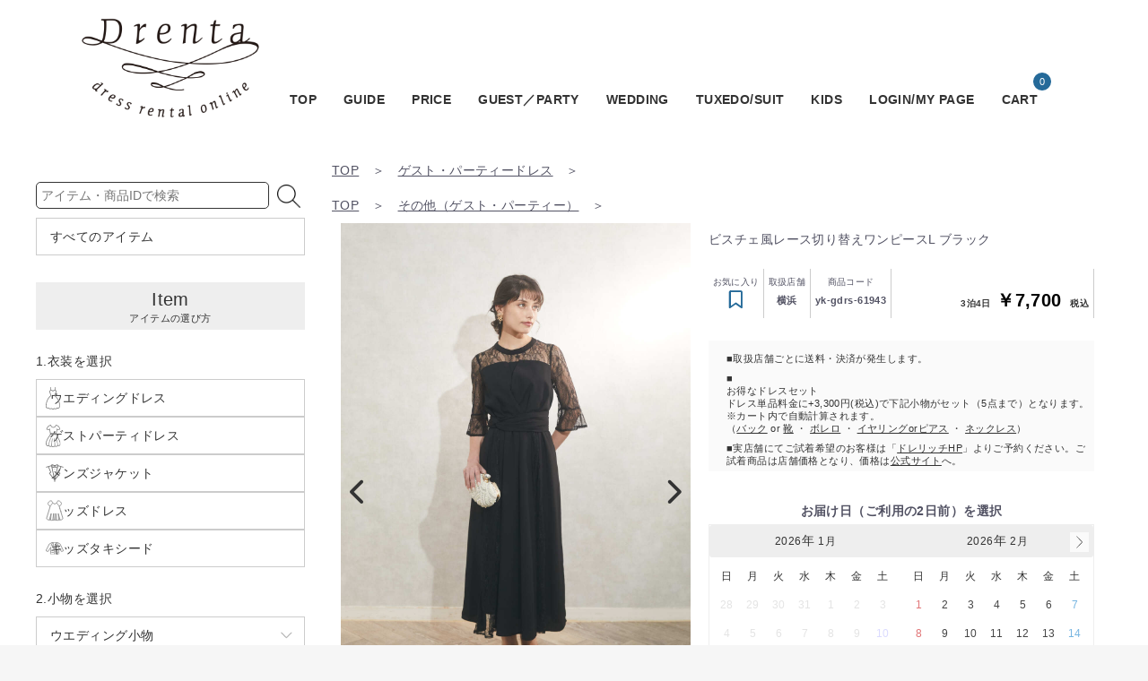

--- FILE ---
content_type: text/html; charset=UTF-8
request_url: https://drenta.jp/products/detail/16530
body_size: 89923
content:
<!doctype html>
<html lang="ja">

<head prefix="og: https://ogp.me/ns# fb: https://ogp.me/ns/fb# product: https://ogp.me/ns/product#">
    <meta charset="utf-8">
    <meta name="viewport" content="width=device-width, initial-scale=1, shrink-to-fit=no">
    <meta name="eccube-csrf-token" content="6bd.onMonWYWqzKtd1sT4ssTjFtCEHIQBJ0bIvBtT3cCoLA.kTFGqwth01HHBjBiz69Mv2p0cUp3as9UT8EvHR9q5PjIO2zNSzvyBdkGbw">
    <title>ビスチェ風レース切り替えワンピースL ブラック |  ドレンタ</title>
            
                            <link rel="icon" href="/html/user_data/assets/img/common/favicon.ico">
    <link rel="stylesheet" href="https://use.fontawesome.com/releases/v6.5.2/css/all.css" integrity="sha384-PPIZEGYM1v8zp5Py7UjFb79S58UeqCL9pYVnVPURKEqvioPROaVAJKKLzvH2rDnI" crossorigin="anonymous">
    <link rel="stylesheet" href="/html/template/default/assets/css/style.css">
    <script src="/html/bundle/front.bundle.js"></script>
        <script>
        $(function() {
            $.ajaxSetup({
                'headers': {
                    'ECCUBE-CSRF-TOKEN': $('meta[name="eccube-csrf-token"]').attr('content')
                }
            });
        });
    </script>
                    <!-- ▼ヘッダーメタタグ【全ページ】 -->
            <link rel="shortcut icon" href="/html/user_data/assets/img/common/favicon.ico">
<!-- Google Tag Manager -->
<script>(function(w,d,s,l,i){w[l]=w[l]||[];w[l].push({'gtm.start':
new Date().getTime(),event:'gtm.js'});var f=d.getElementsByTagName(s)[0],
j=d.createElement(s),dl=l!='dataLayer'?'&l='+l:'';j.async=true;j.src=
'https://www.googletagmanager.com/gtm.js?id='+i+dl;f.parentNode.insertBefore(j,f);
})(window,document,'script','dataLayer','GTM-WZ52T9P');</script>
<!-- End Google Tag Manager -->

<!-- Global site tag (gtag.js) - Google Ads: 950393739 -->
<script async src="https://www.googletagmanager.com/gtag/js?id=AW-950393739"></script>
<script>
  window.dataLayer = window.dataLayer || [];
  function gtag(){dataLayer.push(arguments);}
  gtag('js', new Date());

  gtag('config', 'AW-950393739');
</script>

<!-- Global site tag (gtag.js) - Google Analytics -->
<script async src="https://www.googletagmanager.com/gtag/js?id=UA-19422384-3"></script>
<script>
  window.dataLayer = window.dataLayer || [];
  function gtag(){dataLayer.push(arguments);}
  gtag('js', new Date());

  gtag('config', 'UA-19422384-3');
</script>
        <!-- ▲ヘッダーメタタグ【全ページ】 -->

                <link rel="stylesheet" href="/html/user_data/assets/css/customize.css?t=1768744668">
</head>
<body id="page_product_detail" class="product_page">

        <!-- ▼body直後【全ページ】 -->
            <!-- Google Tag Manager (noscript) -->
<noscript><iframe src="https://www.googletagmanager.com/ns.html?id=GTM-WZ52T9P"
height="0" width="0" style="display:none;visibility:hidden"></iframe></noscript>
<!-- End Google Tag Manager (noscript) -->
        <!-- ▲body直後【全ページ】 -->



        
<div class="ec-layoutRole">
                                <header class="ec-layoutRole__header">
                <!-- ▼【p】ヘッダー -->
            <header>
        <!--モバイルヘッダー-->
    <div class="p-headerSpWrap">
        <div class="p-headerSpArea">
            <div class="p-hdrSpInner">
                <div class="p-hdrSpIconArea">

                    <div class="p-hdrSpIcon p-hdrSpIcon--01 js-switch"><span></span><span></span><span></span></div>
                    <!--
                    <div class="p-hdrSpIcon p-hdrSpIcon--02 js-switch"><img style="max-width:26px" src="/html/user_data/assets/img/icon/i-search-01.png"></div>
                    -->
                    <a class="p-hdrSpLogo" href="/"><img src="/html/user_data/assets/img/logo/drenta-logo.png"></a>
                    <div class="p-hdrSpIcon p-hdrSpIcon--03"><a href="/favorite"><img style="max-width:26px" src="/html/user_data/assets/img/icon/i-bm-01.png"><div class="p-hdrSpIcon-text">お気に入り</div></a>
                    
                    </div>

                    <div class="p-hdrSpIcon p-hdrSpIcon--05"><a href="/guide"><img style="max-width:26px" src="/html/user_data/assets/img/icon/i-book-01.png"><div class="p-hdrSpIcon-text">ご利用ガイド</div></a>
                    
                    </div>
                    <div class="p-hdrSpIcon p-hdrSpIcon--04"><a href="/cart"><img style="max-width:26px" src="/html/user_data/assets/img/icon/i-cart-01.png"></a><div class="cart-tip-sp">0</div></div>
                </div>
            </div>
        </div>

    </div>
    <!--モバイルヘッダー-->

    <!--PCヘッダー-->
    <div class="p-headerPcWrap">
        <div class="p-headerPcArea">
            <div class="p-hdrPcInner">
                <a href="/" class="p-hdrPcLogo"><img src="/html/user_data/assets/img/logo/drenta-logo-pc.png"></a>
                <nav class="p-hdrPcNavArea">
                <div class="p-hdrPcNav">
                    <div><a href="/">TOP</a></div>
                    <div><a href="/guide">GUIDE</a></div>
                    <div><a href="/guide#price">PRICE</a></div>
                    <div><a href="/products/list?category_id=392">GUEST／PARTY</a></div>
                    <div><a href="/products/list?category_id=391">WEDDING</a></div>
                    <div><a href="/products/list?category_id=21">TUXEDO/SUIT</a></div>
                    <div><a href="/products/list?category_id=44">KIDS</a></div>
                    <div><a href="/mypage">LOGIN/MY PAGE</a></div>
                    <div><a href="/cart">CART</a>
                        <!-- TODO カート内商品数 -->
                        <div class="cart-tip">0</div>
                    </div>
                </div>
            </nav>
            </div>
        </div>
   </div>
    <!--/PCヘッダー-->
    <!--
    <div style="font-size:12px;color:#6b3917;max-width:1080px;margin:0 auto;padding:5px;text-align:center;">
    年末年始：12/22最終レンタルお届け日<br>1/9 年始レンタルお届け日となります</div>
-->
</header>
<!--
<div class="p-hdrMessage">
        <div class="p-hdrMessageInner">
    年末年始：12/22最終レンタル開始日<br>1/9 年始レンタル開始日となります
    </div>
</div>
-->
<!-- モバイルヘッダーメニュー-->
<div class="p-hdrSpCover"></div>
<div class="p-hdrSpMenuCont js-sw-content">



<div class="p8-sideAreaBlock">
    <div class="p8-formArea">
    <form id="p8-sideForm" method="get" action="/products/list">

            <input class="p8-sideSearchForm" type="search" id="name" name="name" maxlength="50" placeholder="アイテム・商品IDで検索">


        <button class="p8-sideSubitButton" type="submit"><img style="max-width:26px" src="/html/user_data/assets/img/icon/i-search-01.png"></button>

    </form>
    <div class="p8-sideMainItemArea">
        <a class="p8-sideMainItemBlock" href="/products/list">
         すべてのアイテム
        </a>
        </div>
</div>


<div class="p8-sideAreaTitle">Item<div>アイテムの選び方</div></div>
  <div class="p9-sideAreaSubTitle">
     1.衣装を選択
     </div>
    <div class="p8-sideMainItemText">
      </div>
      <div class="p8-sideMainItemArea">
        <a class="p8-sideMainItemBlock" href="/products/list?category_id=391">
          <img class="p8-sideMainIcon" src="/html/user_data/assets/img/icon/i-wedding-dress-01.svg">ウエディングドレス
        </a>

        <a class="p8-sideMainItemBlock" href="/products/list?category_id=392">
          <img class="p8-sideMainIcon" src="/html/user_data/assets/img/icon/i-guest-dress-01.svg">ゲストパーティドレス
        </a>

        <a class="p8-sideMainItemBlock" href="/products/list?category_id=21">
          <img class="p8-sideMainIcon" src="/html/user_data/assets/img/icon/i-mens-tuxedo-01.svg">メンズジャケット
        </a>

        <a class="p8-sideMainItemBlock" href="/products/list?category_id=44">
          <img class="p8-sideMainIcon" src="/html/user_data/assets/img/icon/i-kids-dress-01.svg">キッズドレス
        </a>

        <a class="p8-sideMainItemBlock" href="/products/list?category_id=50">
          <img class="p8-sideMainIcon" src="/html/user_data/assets/img/icon/i-kids-suit-01.svg">キッズタキシード
        </a>
      </div>
<div class="p9-sideAreaSubTitle">
     2.小物を選択
     </div>
    <div class="p8-sideAreaList">
    
                        <ul>
                            <li class="p8-sideAreaListBlock"><div class="p8-sideAreaInTitle js-slideTrigger">ウエディング小物</div>
                <ul class="p8-sideAreaInList js-slideCont">
                                                        <li class="">
                        <a href="https://drenta.jp/products/list?category_id=391">
                            ウエディングドレス
                        </a>
                    </li>
                                                        <li class="">
                        <a href="https://drenta.jp/products/list?category_id=431">
                            ブライダルボレロ
                        </a>
                    </li>
                                                        <li class="">
                        <a href="https://drenta.jp/products/list?category_id=433">
                            ヘッドアクセサリ
                        </a>
                    </li>
                                                        <li class="">
                        <a href="https://drenta.jp/products/list?category_id=400">
                            ベール
                        </a>
                    </li>
                                                        <li class="">
                        <a href="https://drenta.jp/products/list?category_id=437">
                            ウエディングパニエ
                        </a>
                    </li>
                                                        <li class="">
                        <a href="https://drenta.jp/products/list?category_id=439">
                            ベルト（ウエディング）
                        </a>
                    </li>
                                                        <li class="">
                        <a href="https://drenta.jp/products/list?category_id=399">
                            グローブ
                        </a>
                    </li>
                                                        <li class="">
                        <a href="https://drenta.jp/products/list?category_id=441">
                            ネックレス（ウエディング）
                        </a>
                    </li>
                                                        <li class="">
                        <a href="https://drenta.jp/products/list?category_id=443">
                            靴（ウエディング）
                        </a>
                    </li>
                                                        <li class="">
                        <a href="https://drenta.jp/products/list?category_id=455">
                            イヤリング・ピアス（ウエディング）
                        </a>
                    </li>
                                                        <li class="">
                        <a href="https://drenta.jp/products/list?category_id=457">
                            インナー（ウエディング）
                        </a>
                    </li>
                                                        <li class="">
                        <a href="https://drenta.jp/products/list?category_id=463">
                            その他（ウエディング）
                        </a>
                    </li>
                                </ul>
                </li><!--p8-sideAreaListBlock-->
            </ul>
                        <ul>
                            <li class="p8-sideAreaListBlock"><div class="p8-sideAreaInTitle js-slideTrigger">ゲスト・パーティードレス小物</div>
                <ul class="p8-sideAreaInList js-slideCont">
                                                        <li class="">
                        <a href="https://drenta.jp/products/list?category_id=392">
                            ゲスト・パーティードレス
                        </a>
                    </li>
                                                        <li class="">
                        <a href="https://drenta.jp/products/list?category_id=54">
                            ボレロ・ジャケット
                        </a>
                    </li>
                                                        <li class="">
                        <a href="https://drenta.jp/products/list?category_id=460">
                            ストール・ケープ等（ゲスト・パーティー）
                        </a>
                    </li>
                                                        <li class="">
                        <a href="https://drenta.jp/products/list?category_id=434">
                            ヘッドアクセサリ
                        </a>
                    </li>
                                                        <li class="">
                        <a href="https://drenta.jp/products/list?category_id=456">
                            イヤリング・ピアス（ゲスト・パーティー）
                        </a>
                    </li>
                                                        <li class="">
                        <a href="https://drenta.jp/products/list?category_id=438">
                            パニエ（ゲスト・パーティー）
                        </a>
                    </li>
                                                        <li class="">
                        <a href="https://drenta.jp/products/list?category_id=440">
                            ベルト（ゲスト・パーティー）
                        </a>
                    </li>
                                                        <li class="">
                        <a href="https://drenta.jp/products/list?category_id=442">
                            ネックレス（ゲスト・パーティー）
                        </a>
                    </li>
                                                        <li class="">
                        <a href="https://drenta.jp/products/list?category_id=444">
                            靴（ゲスト・パーティー）
                        </a>
                    </li>
                                                        <li class="">
                        <a href="https://drenta.jp/products/list?category_id=16">
                            バッグ
                        </a>
                    </li>
                                                        <li class="">
                        <a href="https://drenta.jp/products/list?category_id=458">
                            インナー（ゲスト・パーティー）
                        </a>
                    </li>
                                                        <li class="">
                        <a href="https://drenta.jp/products/list?category_id=19">
                            袱紗（ふくさ）
                        </a>
                    </li>
                                                        <li class="">
                        <a href="https://drenta.jp/products/list?category_id=464">
                            その他（ゲスト・パーティー）
                        </a>
                    </li>
                                </ul>
                </li><!--p8-sideAreaListBlock-->
            </ul>
                        <ul>
                            <li class="p8-sideAreaListBlock"><div class="p8-sideAreaInTitle js-slideTrigger">メンズ小物</div>
                <ul class="p8-sideAreaInList js-slideCont">
                                                        <li class="">
                        <a href="https://drenta.jp/products/list?category_id=21">
                            ジャケット
                        </a>
                    </li>
                                                        <li class="">
                        <a href="https://drenta.jp/products/list?category_id=26">
                            シャツ
                        </a>
                    </li>
                                                        <li class="">
                        <a href="https://drenta.jp/products/list?category_id=24">
                            ベスト
                        </a>
                    </li>
                                                        <li class="">
                        <a href="https://drenta.jp/products/list?category_id=22">
                            パンツ
                        </a>
                    </li>
                                                        <li class="">
                        <a href="https://drenta.jp/products/list?category_id=362">
                            タイ・チーフ・その他
                        </a>
                    </li>
                                                        <li class="">
                        <a href="https://drenta.jp/products/list?category_id=397">
                            男性靴
                        </a>
                    </li>
                                </ul>
                </li><!--p8-sideAreaListBlock-->
            </ul>
                        <ul>
                            <li class="p8-sideAreaListBlock"><div class="p8-sideAreaInTitle js-slideTrigger">キッズ小物</div>
                <ul class="p8-sideAreaInList js-slideCont">
                                                        <li class="">
                        <a href="https://drenta.jp/products/list?category_id=44">
                            キッズドレス
                        </a>
                    </li>
                                                        <li class="">
                        <a href="https://drenta.jp/products/list?category_id=45">
                            キッズボレロ
                        </a>
                    </li>
                                                        <li class="">
                        <a href="https://drenta.jp/products/list?category_id=462">
                            キッズアクセサリー
                        </a>
                    </li>
                                                        <li class="">
                        <a href="https://drenta.jp/products/list?category_id=47">
                            キッズパニエ
                        </a>
                    </li>
                                                        <li class="">
                        <a href="https://drenta.jp/products/list?category_id=454">
                            キッズシューズ
                        </a>
                    </li>
                                                        <li class="">
                        <a href="https://drenta.jp/products/list?category_id=50">
                            キッズタキシードセット
                        </a>
                    </li>
                                </ul>
                </li><!--p8-sideAreaListBlock-->
            </ul>
            </div>
    
</div>

    <div class="p8-sideAreaBlock">
    <div class="p8-sideAreaTitle">Guide<div>ご利用ガイド</div></div>
    <div class="p8-sideAreaList">
        <ul>
        <li><a href="/guide">ご利用ガイド</a></li>
        <li><a href="/guide#price">料金・セット価格について</a></li>
        <li><a href="/guide#delivery">配送・送料について</a></li>
        <li><a href="/guide#return">ご返却について</a></li>
        <li><a href="/guide#cancel">キャンセルについて</a></li>
        <li><a href="/guide#change">アイテムの交換について</a></li>
        <li><a href="/guide#extension">延長・延滞料金について</a></li>
        <li><a href="/guide#corruption">破損・汚損による補償金について</a></li>
        <li><a href="/guide#resize">お直しについて</a></li>
        <li><a href="/guide#fitting">実店舗でご試着希望の方はこちら</a></li>
        </ul>
</div>
</div>
</div>
<div class="p-hdrSpMenuCont js-sw-content">
    


<div class="p8-sideAreaBlock">
    <div class="p8-formArea">
    <form id="p8-sideForm" method="get" action="/products/list">

            <input class="p8-sideSearchForm" type="search" id="name" name="name" maxlength="50" placeholder="アイテム・商品IDで検索">


        <button class="p8-sideSubitButton" type="submit"><img style="max-width:26px" src="/html/user_data/assets/img/icon/i-search-01.png"></button>

    </form>
    <div class="p8-sideMainItemArea">
        <a class="p8-sideMainItemBlock" href="/products/list">
         すべてのアイテム
        </a>
        </div>
</div>


<div class="p8-sideAreaTitle">Item<div>アイテムの選び方</div></div>
  <div class="p9-sideAreaSubTitle">
     1.衣装を選択
     </div>
    <div class="p8-sideMainItemText">
      </div>
      <div class="p8-sideMainItemArea">
        <a class="p8-sideMainItemBlock" href="/products/list?category_id=391">
          <img class="p8-sideMainIcon" src="/html/user_data/assets/img/icon/i-wedding-dress-01.svg">ウエディングドレス
        </a>

        <a class="p8-sideMainItemBlock" href="/products/list?category_id=392">
          <img class="p8-sideMainIcon" src="/html/user_data/assets/img/icon/i-guest-dress-01.svg">ゲストパーティドレス
        </a>

        <a class="p8-sideMainItemBlock" href="/products/list?category_id=21">
          <img class="p8-sideMainIcon" src="/html/user_data/assets/img/icon/i-mens-tuxedo-01.svg">メンズジャケット
        </a>

        <a class="p8-sideMainItemBlock" href="/products/list?category_id=44">
          <img class="p8-sideMainIcon" src="/html/user_data/assets/img/icon/i-kids-dress-01.svg">キッズドレス
        </a>

        <a class="p8-sideMainItemBlock" href="/products/list?category_id=50">
          <img class="p8-sideMainIcon" src="/html/user_data/assets/img/icon/i-kids-suit-01.svg">キッズタキシード
        </a>
      </div>
<div class="p9-sideAreaSubTitle">
     2.小物を選択
     </div>
    <div class="p8-sideAreaList">
    
                        <ul>
                            <li class="p8-sideAreaListBlock"><div class="p8-sideAreaInTitle js-slideTrigger">ウエディング小物</div>
                <ul class="p8-sideAreaInList js-slideCont">
                                                        <li class="">
                        <a href="https://drenta.jp/products/list?category_id=391">
                            ウエディングドレス
                        </a>
                    </li>
                                                        <li class="">
                        <a href="https://drenta.jp/products/list?category_id=431">
                            ブライダルボレロ
                        </a>
                    </li>
                                                        <li class="">
                        <a href="https://drenta.jp/products/list?category_id=433">
                            ヘッドアクセサリ
                        </a>
                    </li>
                                                        <li class="">
                        <a href="https://drenta.jp/products/list?category_id=400">
                            ベール
                        </a>
                    </li>
                                                        <li class="">
                        <a href="https://drenta.jp/products/list?category_id=437">
                            ウエディングパニエ
                        </a>
                    </li>
                                                        <li class="">
                        <a href="https://drenta.jp/products/list?category_id=439">
                            ベルト（ウエディング）
                        </a>
                    </li>
                                                        <li class="">
                        <a href="https://drenta.jp/products/list?category_id=399">
                            グローブ
                        </a>
                    </li>
                                                        <li class="">
                        <a href="https://drenta.jp/products/list?category_id=441">
                            ネックレス（ウエディング）
                        </a>
                    </li>
                                                        <li class="">
                        <a href="https://drenta.jp/products/list?category_id=443">
                            靴（ウエディング）
                        </a>
                    </li>
                                                        <li class="">
                        <a href="https://drenta.jp/products/list?category_id=455">
                            イヤリング・ピアス（ウエディング）
                        </a>
                    </li>
                                                        <li class="">
                        <a href="https://drenta.jp/products/list?category_id=457">
                            インナー（ウエディング）
                        </a>
                    </li>
                                                        <li class="">
                        <a href="https://drenta.jp/products/list?category_id=463">
                            その他（ウエディング）
                        </a>
                    </li>
                                </ul>
                </li><!--p8-sideAreaListBlock-->
            </ul>
                        <ul>
                            <li class="p8-sideAreaListBlock"><div class="p8-sideAreaInTitle js-slideTrigger">ゲスト・パーティードレス小物</div>
                <ul class="p8-sideAreaInList js-slideCont">
                                                        <li class="">
                        <a href="https://drenta.jp/products/list?category_id=392">
                            ゲスト・パーティードレス
                        </a>
                    </li>
                                                        <li class="">
                        <a href="https://drenta.jp/products/list?category_id=54">
                            ボレロ・ジャケット
                        </a>
                    </li>
                                                        <li class="">
                        <a href="https://drenta.jp/products/list?category_id=460">
                            ストール・ケープ等（ゲスト・パーティー）
                        </a>
                    </li>
                                                        <li class="">
                        <a href="https://drenta.jp/products/list?category_id=434">
                            ヘッドアクセサリ
                        </a>
                    </li>
                                                        <li class="">
                        <a href="https://drenta.jp/products/list?category_id=456">
                            イヤリング・ピアス（ゲスト・パーティー）
                        </a>
                    </li>
                                                        <li class="">
                        <a href="https://drenta.jp/products/list?category_id=438">
                            パニエ（ゲスト・パーティー）
                        </a>
                    </li>
                                                        <li class="">
                        <a href="https://drenta.jp/products/list?category_id=440">
                            ベルト（ゲスト・パーティー）
                        </a>
                    </li>
                                                        <li class="">
                        <a href="https://drenta.jp/products/list?category_id=442">
                            ネックレス（ゲスト・パーティー）
                        </a>
                    </li>
                                                        <li class="">
                        <a href="https://drenta.jp/products/list?category_id=444">
                            靴（ゲスト・パーティー）
                        </a>
                    </li>
                                                        <li class="">
                        <a href="https://drenta.jp/products/list?category_id=16">
                            バッグ
                        </a>
                    </li>
                                                        <li class="">
                        <a href="https://drenta.jp/products/list?category_id=458">
                            インナー（ゲスト・パーティー）
                        </a>
                    </li>
                                                        <li class="">
                        <a href="https://drenta.jp/products/list?category_id=19">
                            袱紗（ふくさ）
                        </a>
                    </li>
                                                        <li class="">
                        <a href="https://drenta.jp/products/list?category_id=464">
                            その他（ゲスト・パーティー）
                        </a>
                    </li>
                                </ul>
                </li><!--p8-sideAreaListBlock-->
            </ul>
                        <ul>
                            <li class="p8-sideAreaListBlock"><div class="p8-sideAreaInTitle js-slideTrigger">メンズ小物</div>
                <ul class="p8-sideAreaInList js-slideCont">
                                                        <li class="">
                        <a href="https://drenta.jp/products/list?category_id=21">
                            ジャケット
                        </a>
                    </li>
                                                        <li class="">
                        <a href="https://drenta.jp/products/list?category_id=26">
                            シャツ
                        </a>
                    </li>
                                                        <li class="">
                        <a href="https://drenta.jp/products/list?category_id=24">
                            ベスト
                        </a>
                    </li>
                                                        <li class="">
                        <a href="https://drenta.jp/products/list?category_id=22">
                            パンツ
                        </a>
                    </li>
                                                        <li class="">
                        <a href="https://drenta.jp/products/list?category_id=362">
                            タイ・チーフ・その他
                        </a>
                    </li>
                                                        <li class="">
                        <a href="https://drenta.jp/products/list?category_id=397">
                            男性靴
                        </a>
                    </li>
                                </ul>
                </li><!--p8-sideAreaListBlock-->
            </ul>
                        <ul>
                            <li class="p8-sideAreaListBlock"><div class="p8-sideAreaInTitle js-slideTrigger">キッズ小物</div>
                <ul class="p8-sideAreaInList js-slideCont">
                                                        <li class="">
                        <a href="https://drenta.jp/products/list?category_id=44">
                            キッズドレス
                        </a>
                    </li>
                                                        <li class="">
                        <a href="https://drenta.jp/products/list?category_id=45">
                            キッズボレロ
                        </a>
                    </li>
                                                        <li class="">
                        <a href="https://drenta.jp/products/list?category_id=462">
                            キッズアクセサリー
                        </a>
                    </li>
                                                        <li class="">
                        <a href="https://drenta.jp/products/list?category_id=47">
                            キッズパニエ
                        </a>
                    </li>
                                                        <li class="">
                        <a href="https://drenta.jp/products/list?category_id=454">
                            キッズシューズ
                        </a>
                    </li>
                                                        <li class="">
                        <a href="https://drenta.jp/products/list?category_id=50">
                            キッズタキシードセット
                        </a>
                    </li>
                                </ul>
                </li><!--p8-sideAreaListBlock-->
            </ul>
            </div>
    
</div>

</div>
<!--/モバイルヘッダーメニュー-->




<script>
$(function(){
    /*メニュー開閉*/
    var swiches = $('.js-switch');
    var contents = $('.js-sw-content');
    swiches.on('click touched',function(){
        var index = swiches.index(this);
        swiches.not(this).removeClass('js-on');
        $(this).toggleClass('js-on');
        contents.not(contents.eq(index)).removeClass('js-cont-on');
        contents.eq(index).toggleClass('js-cont-on');
        if($('.js-switch.js-on').length>0){
            $('body').addClass('js-body-on');
        }else{
            $('body').removeClass('js-body-on');
        }
    });
    //スイッチ・メニュー以外をクリックで閉じる
    $(document).on('click touched',function(e) {
   if(!$(e.target).closest('.js-switch,.js-sw-content').length) {
       $('.js-switch').removeClass('js-on');
       $('.js-sw-content').removeClass('js-cont-on');
       $('body').removeClass('js-body-on');
    }
    });
});
</script>

        <!-- ▲【p】ヘッダー -->

        </header>
    
        
    <div class="ec-layoutRole__contents">
                                                    <aside class="ec-layoutRole__left p8-sidebar js-side-menu" data-menu="p8-search">
                    <!-- ▼カテゴリナビ(PC) -->
            


<div class="p8-sideAreaBlock">
    <div class="p8-formArea">
    <form id="p8-sideForm" method="get" action="/products/list">

            <input class="p8-sideSearchForm" type="search" id="name" name="name" maxlength="50" placeholder="アイテム・商品IDで検索">


        <button class="p8-sideSubitButton" type="submit"><img style="max-width:26px" src="/html/user_data/assets/img/icon/i-search-01.png"></button>

    </form>
    <div class="p8-sideMainItemArea">
        <a class="p8-sideMainItemBlock" href="/products/list">
         すべてのアイテム
        </a>
        </div>
</div>


<div class="p8-sideAreaTitle">Item<div>アイテムの選び方</div></div>
  <div class="p9-sideAreaSubTitle">
     1.衣装を選択
     </div>
    <div class="p8-sideMainItemText">
      </div>
      <div class="p8-sideMainItemArea">
        <a class="p8-sideMainItemBlock" href="/products/list?category_id=391">
          <img class="p8-sideMainIcon" src="/html/user_data/assets/img/icon/i-wedding-dress-01.svg">ウエディングドレス
        </a>

        <a class="p8-sideMainItemBlock" href="/products/list?category_id=392">
          <img class="p8-sideMainIcon" src="/html/user_data/assets/img/icon/i-guest-dress-01.svg">ゲストパーティドレス
        </a>

        <a class="p8-sideMainItemBlock" href="/products/list?category_id=21">
          <img class="p8-sideMainIcon" src="/html/user_data/assets/img/icon/i-mens-tuxedo-01.svg">メンズジャケット
        </a>

        <a class="p8-sideMainItemBlock" href="/products/list?category_id=44">
          <img class="p8-sideMainIcon" src="/html/user_data/assets/img/icon/i-kids-dress-01.svg">キッズドレス
        </a>

        <a class="p8-sideMainItemBlock" href="/products/list?category_id=50">
          <img class="p8-sideMainIcon" src="/html/user_data/assets/img/icon/i-kids-suit-01.svg">キッズタキシード
        </a>
      </div>
<div class="p9-sideAreaSubTitle">
     2.小物を選択
     </div>
    <div class="p8-sideAreaList">
    
                        <ul>
                            <li class="p8-sideAreaListBlock"><div class="p8-sideAreaInTitle js-slideTrigger">ウエディング小物</div>
                <ul class="p8-sideAreaInList js-slideCont">
                                                        <li class="">
                        <a href="https://drenta.jp/products/list?category_id=391">
                            ウエディングドレス
                        </a>
                    </li>
                                                        <li class="">
                        <a href="https://drenta.jp/products/list?category_id=431">
                            ブライダルボレロ
                        </a>
                    </li>
                                                        <li class="">
                        <a href="https://drenta.jp/products/list?category_id=433">
                            ヘッドアクセサリ
                        </a>
                    </li>
                                                        <li class="">
                        <a href="https://drenta.jp/products/list?category_id=400">
                            ベール
                        </a>
                    </li>
                                                        <li class="">
                        <a href="https://drenta.jp/products/list?category_id=437">
                            ウエディングパニエ
                        </a>
                    </li>
                                                        <li class="">
                        <a href="https://drenta.jp/products/list?category_id=439">
                            ベルト（ウエディング）
                        </a>
                    </li>
                                                        <li class="">
                        <a href="https://drenta.jp/products/list?category_id=399">
                            グローブ
                        </a>
                    </li>
                                                        <li class="">
                        <a href="https://drenta.jp/products/list?category_id=441">
                            ネックレス（ウエディング）
                        </a>
                    </li>
                                                        <li class="">
                        <a href="https://drenta.jp/products/list?category_id=443">
                            靴（ウエディング）
                        </a>
                    </li>
                                                        <li class="">
                        <a href="https://drenta.jp/products/list?category_id=455">
                            イヤリング・ピアス（ウエディング）
                        </a>
                    </li>
                                                        <li class="">
                        <a href="https://drenta.jp/products/list?category_id=457">
                            インナー（ウエディング）
                        </a>
                    </li>
                                                        <li class="">
                        <a href="https://drenta.jp/products/list?category_id=463">
                            その他（ウエディング）
                        </a>
                    </li>
                                </ul>
                </li><!--p8-sideAreaListBlock-->
            </ul>
                        <ul>
                            <li class="p8-sideAreaListBlock"><div class="p8-sideAreaInTitle js-slideTrigger">ゲスト・パーティードレス小物</div>
                <ul class="p8-sideAreaInList js-slideCont">
                                                        <li class="">
                        <a href="https://drenta.jp/products/list?category_id=392">
                            ゲスト・パーティードレス
                        </a>
                    </li>
                                                        <li class="">
                        <a href="https://drenta.jp/products/list?category_id=54">
                            ボレロ・ジャケット
                        </a>
                    </li>
                                                        <li class="">
                        <a href="https://drenta.jp/products/list?category_id=460">
                            ストール・ケープ等（ゲスト・パーティー）
                        </a>
                    </li>
                                                        <li class="">
                        <a href="https://drenta.jp/products/list?category_id=434">
                            ヘッドアクセサリ
                        </a>
                    </li>
                                                        <li class="">
                        <a href="https://drenta.jp/products/list?category_id=456">
                            イヤリング・ピアス（ゲスト・パーティー）
                        </a>
                    </li>
                                                        <li class="">
                        <a href="https://drenta.jp/products/list?category_id=438">
                            パニエ（ゲスト・パーティー）
                        </a>
                    </li>
                                                        <li class="">
                        <a href="https://drenta.jp/products/list?category_id=440">
                            ベルト（ゲスト・パーティー）
                        </a>
                    </li>
                                                        <li class="">
                        <a href="https://drenta.jp/products/list?category_id=442">
                            ネックレス（ゲスト・パーティー）
                        </a>
                    </li>
                                                        <li class="">
                        <a href="https://drenta.jp/products/list?category_id=444">
                            靴（ゲスト・パーティー）
                        </a>
                    </li>
                                                        <li class="">
                        <a href="https://drenta.jp/products/list?category_id=16">
                            バッグ
                        </a>
                    </li>
                                                        <li class="">
                        <a href="https://drenta.jp/products/list?category_id=458">
                            インナー（ゲスト・パーティー）
                        </a>
                    </li>
                                                        <li class="">
                        <a href="https://drenta.jp/products/list?category_id=19">
                            袱紗（ふくさ）
                        </a>
                    </li>
                                                        <li class="">
                        <a href="https://drenta.jp/products/list?category_id=464">
                            その他（ゲスト・パーティー）
                        </a>
                    </li>
                                </ul>
                </li><!--p8-sideAreaListBlock-->
            </ul>
                        <ul>
                            <li class="p8-sideAreaListBlock"><div class="p8-sideAreaInTitle js-slideTrigger">メンズ小物</div>
                <ul class="p8-sideAreaInList js-slideCont">
                                                        <li class="">
                        <a href="https://drenta.jp/products/list?category_id=21">
                            ジャケット
                        </a>
                    </li>
                                                        <li class="">
                        <a href="https://drenta.jp/products/list?category_id=26">
                            シャツ
                        </a>
                    </li>
                                                        <li class="">
                        <a href="https://drenta.jp/products/list?category_id=24">
                            ベスト
                        </a>
                    </li>
                                                        <li class="">
                        <a href="https://drenta.jp/products/list?category_id=22">
                            パンツ
                        </a>
                    </li>
                                                        <li class="">
                        <a href="https://drenta.jp/products/list?category_id=362">
                            タイ・チーフ・その他
                        </a>
                    </li>
                                                        <li class="">
                        <a href="https://drenta.jp/products/list?category_id=397">
                            男性靴
                        </a>
                    </li>
                                </ul>
                </li><!--p8-sideAreaListBlock-->
            </ul>
                        <ul>
                            <li class="p8-sideAreaListBlock"><div class="p8-sideAreaInTitle js-slideTrigger">キッズ小物</div>
                <ul class="p8-sideAreaInList js-slideCont">
                                                        <li class="">
                        <a href="https://drenta.jp/products/list?category_id=44">
                            キッズドレス
                        </a>
                    </li>
                                                        <li class="">
                        <a href="https://drenta.jp/products/list?category_id=45">
                            キッズボレロ
                        </a>
                    </li>
                                                        <li class="">
                        <a href="https://drenta.jp/products/list?category_id=462">
                            キッズアクセサリー
                        </a>
                    </li>
                                                        <li class="">
                        <a href="https://drenta.jp/products/list?category_id=47">
                            キッズパニエ
                        </a>
                    </li>
                                                        <li class="">
                        <a href="https://drenta.jp/products/list?category_id=454">
                            キッズシューズ
                        </a>
                    </li>
                                                        <li class="">
                        <a href="https://drenta.jp/products/list?category_id=50">
                            キッズタキシードセット
                        </a>
                    </li>
                                </ul>
                </li><!--p8-sideAreaListBlock-->
            </ul>
            </div>
    
</div>


        <!-- ▲カテゴリナビ(PC) -->
    <!-- ▼サイドナビ基本 -->
            <div class="p8-sideAreaBlock">
    <div class="p8-sideAreaTitle">Guide<div>ご利用ガイド</div></div>
    <div class="p8-sideAreaList">
        <ul>
        <li><a href="/guide">ご利用ガイド</a></li>
        <li><a href="/guide#price">料金・セット価格について</a></li>
        <li><a href="/guide#delivery">配送・送料について</a></li>
        <li><a href="/guide#return">ご返却について</a></li>
        <li><a href="/guide#cancel">キャンセルについて</a></li>
        <li><a href="/guide#change">アイテムの交換について</a></li>
        <li><a href="/guide#extension">延長・延滞料金について</a></li>
        <li><a href="/guide#corruption">破損・汚損による補償金について</a></li>
        <li><a href="/guide#resize">お直しについて</a></li>
        <li><a href="/guide#fitting">実店舗でご試着希望の方はこちら</a></li>
        </ul>
</div>
</div>

        <!-- ▲サイドナビ基本 -->

            </aside>
        
                                    
                        <main class="ec-layoutRole__mainWithColumn">
                        
                        <div class="ec-productRole p8-productArea">
    <div>
                    <div class="ec-breadCrumb"><a href="https://drenta.jp/">TOP</a>　＞　<a href="/products/list?category_id=392">ゲスト・パーティードレス</a>　＞</div>
                    <div class="ec-breadCrumb"><a href="https://drenta.jp/">TOP</a>　＞　<a href="/products/list?category_id=464">その他（ゲスト・パーティー）</a>　＞</div>
            </div>
              <div class="ec-grid2">
    <!--▼▼▼商品情報全体▼▼▼-->
    <div class="ec-grid2__cell">
      <!--▼▼▼左カラム：商品画像エリア▼▼▼-->

      <div class="p8-productImgArea">
        <div class="p8-productImgMain"> <img src="/html/upload/save_image/no_image_product.png"/> </div>
        <div class="p8-productImgList">  <img src="/html/upload/save_image/product/16530/0614125202_666bbe626a099.jpg">  <img src="/html/upload/save_image/product/16530/0614125203_666bbe63290e4.jpg">  <img src="/html/upload/save_image/product/16530/0614125203_666bbe63e6154.jpg">  <img src="/html/upload/save_image/product/16530/0614125205_666bbe656b13d.jpg">  </div>
      </div>
      <script>
                    $(function(){
                        var imgListArea = $('.p8-productImgList');
                        var imgList = $('.p8-productImgList img');
                        var nowHeight,nowWidth,nowRatio,maxRatio = 0;
                        var imgMainArea = $('.p8-productImgMain');
                        var imgMain = $('.p8-productImgMain img');
                        imgList.each(function(){
                            nowHeight = $(this).height();
                            nowWidth = $(this).width();
                            nowRatio = nowHeight/nowWidth;
                            if(nowRatio>maxRatio){
                                maxRatio = nowRatio;
                            }
                        });
                        maxRatio = (maxRatio>1.5)?1.5:maxRatio;
                        imgMainArea.css('min-height',imgMainArea.width()*maxRatio);

                        var arrowLeft = '<div class="pil-l pil-a"><i class="fas fa-chevron-left"></i></div>';
                        var arrowRight = '<div class="pil-r pil-a"><i class="fas fa-chevron-right"></i></div>';
                        function p8_addMainImg(){
                            var srcMain = imgList.eq(0).attr('src');
                            imgMain.attr('src',srcMain);
                        }
                        if(imgList.length==0){
                            p8_addMainImg();
                            imgListArea.hide();
                        }else{
                            imgMainArea.append(arrowLeft).append(arrowRight).addClass('switchImg');
                            p8_addMainImg();
                            imgList.eq(0).addClass('selected');
                        }
                        imgList.on('click touched',function(){
                            imgList.removeClass('selected');
                            $(this).addClass('selected');
                            imgMain.attr('src',$(this).attr('src'));
                        });

                        function clickArrow(v){
                            var index = imgList.index($('.selected'));
                            if(v==1){
                                posi = (index==imgList.length-1?0:index+v);
                            }else{
                                posi = index+v;
                            }
                            var move = imgList.eq(posi);
                            imgList.removeClass('selected');
                            move.addClass('selected');
                            imgMain.attr('src',move.attr('src'));
                        }
                        $('.pil-l').on('click touched',function(){
                            clickArrow(-1);
                        });
                        $('.pil-r').on('click touched',function(){
                            clickArrow(1);
                        });
                    });
                </script>
            <!--▼▼▼PC関連商品エリア▼▼▼-->
      <div id="p8-productRelatedArea"> </div>

      <!--▲▲▲PC関連商品エリア▲▲▲-->

      <!--▲▲▲商品画像エリア▲▲▲-->
    </div>
    <!--ec-grid2__cell-->
    <div class="ec-grid2__cell">
      <!--▼▼▼右カラム：商情報エリア▼▼▼-->
      <div class="ec-productRole__profile">

                          <div class="p8-productRole__title">
          <h1 class="p8-productTitle">ビスチェ風レース切り替えワンピースL ブラック </h1>
        </div>
        </div>
                <!--▼▼カテゴリ別セット案内▼▼-->



<div class="p9-productTitleInfo">
  <div class="p9-productFavorite">
    <div class="p9-productBlockTitle">お気に入り</div>
      <div class="p9-productBlockContent">
        <a class="add-favorite" href="javascript:void(0);" data-product-id="16530" > <i class="far fa-bookmark"></i></a>
      </div>
  </div>
  <div class="p9-productStore">
    <div class="p9-productBlockTitle">取扱店舗</div>
      <div class="p9-productBlockContent">
        横浜
      </div>
  </div>
    <div class="p9-productCode">
    <div class="p9-productBlockTitle">商品コード</div>
      <div class="p9-productBlockContent">
        yk-gdrs-61943      </div>
  </div>
    <div class="p9-productPrice">
    <div class="p9-productBlockPrice">
    <span class="p9-productBlockRentalSpan">
                3泊4日
            </span>
    <span class="p9-productBlockPriceNum">
                ￥7,700 <span class="p9-productBlockPriceTax">税込</span>
            </span>
    </div>
</div>
</div>

<div class="p9-additionalInfo">
<ul>
<li>■取扱店舗ごとに送料・決済が発生します。</li>
<li>■<!--セット案内文-->

<!--商品詳細ページで表示-->
        <!--カテゴリ「ゲスト・パーティドレス」に属する商品の場合-->
    <div class="p8-productPointMessage"> お得なドレスセット<br>
ドレス単品料金に+3,300円(税込)で下記小物がセット（5点まで）となります。※カート内で自動計算されます。<br>
（<a href="/products/list?category_id=16">バック</a> or <a href="/products/list?category_id=444">靴</a> ・ <a href="/products/list?category_id=54">ボレロ</a> ・ <a href="/products/list?category_id=456">イヤリングorピアス</a> ・ <a href="/products/list?category_id=442">ネックレス</a>）
    </div>
    
                
</li>
<li>■実店舗にてご試着希望のお客様は「<a href="https://drerich.jp">ドレリッチHP</a>」よりご予約ください。ご試着商品は店舗価格となり、価格は<a href="https://drerich.jp">公式サイト</a>へ。</li>
</ul>

</div>






<!--
        -->
        <!--▲▲カテゴリ別セット案内▲▲-->
                <!--
        <div class="p8-productPlaceArea">           <div class="p8-productPlace">
            <div class="p8-productPlaceTitle">取扱店舗</div>
            <div class="p8-productPlaceCont"> 横浜</div>
          </div>
                              <div class="p8-productPlace">
            <div class="p8-productPlaceTitle"> 商品コード </div>
            <div class="p8-productPlaceCont">yk-gdrs-61943 </div>
          </div>
                    </div>
                  <div class="p8-productRentalSpan"> 3泊4日 </div>
        
        <div class="p8-productPriceArea">
                                                  <span class="p8-productPriceBuy">           ￥7,700 <span class="p8-productPriceBuyTax">税込</span>
                    </span>
        </div>

        -->

                <!--
        <div class="p8-productFavArea">
            <a class="add-favorite" href="javascript:void(0);" data-product-id="16530" > <i class="far fa-bookmark"></i>お気に入りに登録 </a>
        </div>
        -->
                        <div class="p8-prodctRentalTitle"> 
            お届け日（ご利用の2日前）を選択
        </div>
                <div class="p8-productSchedulInfo"> </div>
        <div class="p8-productCalendar">
          <form action="https://drenta.jp/products/add_cart/16530" method="post" id="form1" name="form1">
                                                <div id="calendar" class="mb-3"></div>
                        <div class="p8-productDateArea">
              <div class="ec-input p8-productDateDelv">
                <div><i class="far fa-calendar-alt"></i>お届け日（ご利用2日前） </div>
                <div> <input type="text" id="delivery_date" name="delivery_date" required="required" readonly="readonly" placeholder="カレンダーを表示" class="form-control" /> </div>
              </div>
              <div class="ec-input p8-productDateUse">
                <div><i class="far fa-calendar-alt"></i>ご利用日</div>
                <div style="text-align:center;"><span id="use_date"></span></div>
              </div>
              <div class="ec-input p8-productDateRetn">
                <div><i class="far fa-calendar-alt"></i>ご返却手続き日 </div>
                <div> <input type="text" id="return_date" name="return_date" required="required" readonly="readonly" placeholder="先にお届け日を選択してください。" class="form-control" />
                   </div>
              </div>
              <!--
              <span class="p8-productDateNote ">※延泊する場合は日付を変更ください（料金はカート内にて変更されます）</span> <br>※ご予約は5ヶ月後以内まで承っております。
              -->
              
            </div>
                        




            <div class="p8-productAlertArea">
              <!-- 商品写真について -->
              <div class="p8-productAlert">
                <div class="p8-productAlertTitle" data-toggle="photo">
                  <span>商品写真について</span>
                  <i class="fas fa-chevron-down"></i>
                </div>
                <div class="p8-productAlertContent" id="photo">
                  <p>表示価格はタイトルのアイテムのみ対象です。写真内のコーディネートアイテムや付属品は含まれません。必要な場合は別途カートに追加してください。色や質感、サイズ感は実物と異なる場合があります。商品説明の寸法をご確認ください。</p>
                </div>
              </div>

              <!-- 取扱店舗について -->
              <div class="p8-productAlert">
                <div class="p8-productAlertTitle" data-toggle="store">
                  <span>取扱店舗について</span>
                  <i class="fas fa-chevron-down"></i>
                </div>
                <div class="p8-productAlertContent" id="store">
                  <p>この商品は「<strong>横浜</strong>」から出荷されます。同じ店舗の商品であれば<a href="https://drenta.jp/guide#price">セット料金</a>が適用されます。別店舗の商品をレンタルされる場合は個別の決済と送料がかかりますので、あらかじめご了承ください。</p>
                </div>
              </div>

              <!-- ご返却について -->
              <div class="p8-productAlert">
                <div class="p8-productAlertTitle" data-toggle="return">
                  <span>ご返却について</span>
                  <i class="fas fa-chevron-down"></i>
                </div>
                <div class="p8-productAlertContent" id="return">
                  <p>返却日の午前12時までに、同梱のヤマト着払い伝票で取扱店舗へご返送ください。</p>
                </div>
              </div>

              <!-- お直しについて -->
              <div class="p8-productAlert">
                <div class="p8-productAlertTitle" data-toggle="alteration">
                  <span>お直しについて</span>
                  <i class="fas fa-chevron-down"></i>
                </div>
                <div class="p8-productAlertContent" id="alteration">
                  <p>対応可能なお直しは以下の通りです：</p>
                  <ul>
                    <li>・ベアトップドレスの身幅詰め</li>
                    <li>・メンズパンツの裾上げ</li>
                  </ul>
                  <p>ご希望の場合は、下記の「お直し」商品をカートに入れ、注文時のお問い合わせ欄にサイズを記入してください。</p>
                  
                  <div class="p8-alterationCategory">
                    <p><strong>＜パンツ裾上げ＞</strong></p>
                    <ul>
                      <li><a href="https://drenta.jp/products/detail/16912">■表参道店パンツ裾上げ</a></li>
                      <li><a href="https://drenta.jp/products/detail/16913">■大宮店パンツ裾上げ</a></li>
                      <li><a href="https://drenta.jp/products/detail/15693">■横浜店パンツ裾上げ</a></li>
                      <li><a href="https://drenta.jp/products/detail/16914">■名古屋店パンツ裾上げ</a></li>
                    </ul>
                  </div>

                  <div class="p8-alterationCategory">
                    <p><strong>＜ドレス＞</strong></p>
                    <ul>
                      <li><a href="https://drenta.jp/products/detail/17570">■表参道店ドレスお直し</a></li>
                      <li><a href="https://drenta.jp/products/detail/17520">■横浜店ドレスお直し</a></li>
                      <li><a href="https://drenta.jp/products/detail/17522">■大宮店ドレスお直し</a></li>
                      <li><a href="https://drenta.jp/products/detail/17571">■名古屋店ドレスお直し</a></li>
                    </ul>
                  </div>

                  <p><a href="/guide#else">詳しくはこちら</a></p>
                </div>
              </div>
            </div>

            <script>
            $(function(){
                // トグルスライド機能
                $('.p8-productAlertTitle').on('click', function() {
                    const targetId = $(this).data('toggle');
                    const content = $('#' + targetId);
                    const icon = $(this).find('i');
                    
                    if (content.is(':visible')) {
                        content.slideUp(300);
                        icon.removeClass('fa-chevron-up').addClass('fa-chevron-down');
                    } else {
                        content.slideDown(300);
                        icon.removeClass('fa-chevron-down').addClass('fa-chevron-up');
                    }
                });
            });
            </script>







                        <div class="p8-productSubmit">
              <button type="submit" class="add-cart"> カートに入れる
              </button>
            </div>
                                    <input type="hidden" id="product_id" name="product_id" value="16530" /><input type="hidden" id="ProductClass" name="ProductClass" value="16537" /><input type="hidden" id="quantity" name="quantity" value="1" /><input type="hidden" id="_token" name="_token" value="775ea3c984c5a3981d57.M9enzXbSHFWM0pidlunGyIfSAK2mCbpuQhMW8h6YKBQ.bPqRhDPhLBj_ufaq34r0j9LkduKeRu0jJ3A7uijQfk5lr9KrBed5M9WVqA" />
          </form>
        </div>
                        <div class="ec-modal">
            <div class="ec-modal-overlay">
                <div class="ec-modal-wrap">
                    <span class="ec-modal-close"><span class="ec-icon"><img src="/html/template/default/assets/icon/cross-dark.svg" alt=""/></span></span>
                    <div id="ec-modal-header" class="text-center">カートに追加しました。</div>
                    <div class="ec-modal-box">
                        <div class="ec-role">
                            <span class="ec-inlineBtn--cancel">お買い物を続ける</span>
                            <a href="https://drenta.jp/cart" class="ec-inlineBtn--action">カートへ進む</a>
                        </div>
                    </div>
                </div>
            </div>
        </div>
        <div class="p8-productDesc">
                  <div class="p8-productDescContArea">
            <div class="p8-productDescCont">
                年齢を選ばないブラックのゲストパーティードレス<br />
ビスチェ風のデザインが可愛く、ウエストラインにもアクセントがあり、細見え効果も<br />
デコルテ袖はレース素材で女性らしさを<br />
丈も長めなので、高身長の方にもおすすめです
            </div>
            <div class="p8-productDescCont p8-productDescList">
  <span class="p8">
    <span class="a">
                      </span>
  </span>
</div>                    </div>

        </div>
                    <!--▼▼▼PCの場合は写真の下に表示▼▼▼-->

                    <script>
                    $(function(){
                        var p8FromArea = $('#p8-productRelatedAreaSP');
                        var p8ToArea = $('#p8-productRelatedArea');
                        var p8MoveCont  = $('#p8-productRelatedCont');
                        //アイテム一覧をPC表示へ
                        function intoPcArea(){
                            p8MoveCont.appendTo(p8ToArea);
                            p8MoveCont.addClass('movePc');
                        }

                        function returnSpArea(){
                            p8MoveCont.appendTo(p8FromArea);
                            p8MoveCont.removeClass('movePc');
                        }

                        //初期横幅判定
                        var iniW = $(window).width();
                        var bpoint = 768;

                        //初期でスマホ幅幅
                        if(iniW>bpoint){
                            intoPcArea();
                        }

                        $(window).resize(function(){
                            iniW = $(window).width();
                            var doneMove = $('.movePc').length;
                            console.log(doneMove);
                            if(iniW>bpoint&&doneMove==0){
                                console.log('into');
                                    intoPcArea();
                            }else if(iniW<bpoint&&doneMove==1){
                                returnSpArea();
                                 console.log('return');
                            }

                        });

                    });
                    </script>

                    <div id="p8-productRelatedAreaSP">
                    <div id="p8-productRelatedCont">
                        
                        
                                            </div>
                    </div>
                <!--▲▲▲PCの場合は写真の下に表示▲▲▲-->
      </div>
      <!--ec-productRole__profile-->
    </div>
    <!--ec-grid2__cell--><!--▲▲▲右カラム：商情報エリア▲▲▲-->
  </div>
  <!--ec-grid2--><!--▲▲▲商品情報全体▲▲▲-->
    </div>
<!--ec-productRole p8-productArea-->

                                                </main>

                    </div>

        </div><!-- ec-layoutRole -->

                                <footer class="ec-layoutRole__footer">
                <!-- ▼フッター -->
            <div class="p8-fArea">
    <div class="p8-fAreaInner">
        <div class="p8-fLogoArea">
            <a href="/"><img class="p8-fLogo" src="/html/user_data/assets/img/logo/drenta-logo.png"></a>
        </div>
        <div class="p8-fColumnArea">
            <div class="p8-fColumn">
                <div class="p8-fTitle">Guide</div>
                <ul>
                    <li><a href="/guide">ご利用ガイド</a>
                        <ul>
                            <li><a href="/guide#price">料金・セット価格について</a></li>
                            <li><a href="/guide#delivery">配送・送料について</a></li>
                            <li><a href="/guide#return">ご返却について</a></li>
                            <li><a href="/guide#cancel">キャンセルについて</a></li>
                            <li><a href="/guide#change">アイテムの交換について</a></li>
                            <li><a href="/guide#extension">延長・延滞料金について</a></li>
                            <li><a href="/guide#corruption">破損・汚損による補償金について</a></li>
                            <li><a href="/guide#resize">お直しについて</a></li>
                        </ul>
                    </li>
                </ul>
            </div>
            <div class="p8-fColumn">
                <div class="p8-fTitle">Item Category</div>
                <ul>
                    <li><a href="/products/list?category_id=391">ウエディング</a></li>
                    <li><a href="/products/list?category_id=392">ゲスト・パーティードレス</a></li>
                    <li><a href="/products/list?category_id=21">メンズ</a></li>
                    <li><a href="/products/list?category_id=44">キッズ</a></li>
                </ul>
            </div>
            <div class="p8-fColumn">
                <div class="p8-fTitle">Contents</div>
                <ul>
                    <li><a href="/help/about">当サイトについて</a></li>
                    <li><a href="/help/tradelaw">特定商取引法に基づく表記</a></li>
                    <li><a href="/help/privacy">プライバシーポリシー</a></li>
                    <li><a href="/help/agreement">利用規約</a></li>
                    <li><a href="/contact">お問い合わせ</a></li>
                </ul>
            </div>
        </div>
        <div class="p8-fEndArea">
            <div class="p8-fEndInner">
                copyright (c) drenta all rights reserved.
            </div>
        </div>
    </div>
    
</div>
<!--
<div class="ec-footerRole">
    <div class="ec-footerRole__inner">
        <ul class="ec-footerNavi">
            <li class="ec-footerNavi__link">
                <a href="https://drenta.jp/guide">ご利用ガイド</a>
            </li>
            <li class="ec-footerNavi__link">
                <a href="https://drenta.jp/help/about">当サイトについて</a>
            </li>
            <li class="ec-footerNavi__link">
                <a href="https://drenta.jp/help/privacy">プライバシーポリシー</a>
            </li>
            <li class="ec-footerNavi__link">
                <a href="https://drenta.jp/help/tradelaw">特定商取引法に基づく表記</a>
            </li>
            <li class="ec-footerNavi__link">
                <a href="https://drenta.jp/contact">お問い合わせ</a>
            </li>
        </ul>
        <div class="ec-footerTitle">
            <div class="ec-footerTitle__logo">
                <a href="https://drenta.jp/">ドレンタ</a>
            </div>
            <div class="ec-footerTitle__copyright">copyright (c) ドレンタ all rights reserved.</div>
        </div>
    </div>
</div>
-->
        <!-- ▲フッター -->

        </footer>
    
<div class="ec-overlayRole"></div>
<div class="ec-drawerRoleClose"><i class="fas fa-times"></i></div>
<div class="ec-drawerRole">
        </div>
<div class="ec-blockTopBtn pagetop">ページトップへ</div>
<script>
var eccube_lang = {
    'common.delete_confirm': "削除してもよろしいですか?",
    'front.product.out_of_stock': "ただいま品切れ中です。",
};
</script>
<script src="/html/template/default/assets/js/function.js"></script>
<script src="/html/template/default/assets/js/eccube.js"></script>
            <script src="https://ajax.googleapis.com/ajax/libs/jqueryui/1.13.2/jquery-ui.min.js"></script>
<link rel="stylesheet" href="https://code.jquery.com/ui/1.13.2/themes/base/jquery-ui.css">
<script src="/html/template/default/assets/js/vendor/moment.min.js"></script>
<script src="/html/template/default/assets/js/vendor/moment-with-locales.min.js"></script>
<style>
    .sunday .ui-state-default {
        color: red;
    }

    .saturday .ui-state-default {
        color: blue;
    }

    .holiday .ui-state-default {
        color: red;
    }

    .ui-datepicker-trigger{
        border:none;
        background:none;
    }
</style>
<script>
    var getHolidays = function() {
                 var holidays = [];
        return holidays;
    }

    var addClearButton = function(input) {
        var buttonPane = $(input).datepicker('widget').find('.ui-datepicker-buttonpane');
        $('<button>', { text: 'クリア',
            click: function() {
                $.datepicker._clearDate(input);
            }
        }).appendTo( buttonPane ).addClass('ui-datepicker-current ui-state-default ui-priority-primary ui-corner-all');
    }

    var setDefaultDatepicker = function(elm, dates, extendOptions) {
        var validDates = [];
        var invalidDates = [];
        var holidays = [];
        if (typeof dates !== 'undefined') {
            validDates = dates.validDates || [];
            invalidDates = dates.invalidDates || [];
            holidays = dates.holidays || [];
        }
        if (holidays.length == 0) {
            holidays = getHolidays();
        }

        var options = {
                        dateFormat: 'yy-mm-dd',
            yearSuffix: '年',
            showMonthAfterYear: true,
            showOtherMonths: true,
            selectOtherMonths: true,
            monthNames: ['1月','2月','3月','4月','5月','6月','7月','8月','9月','10月','11月','12月'],
            dayNames: ['日', '月', '火', '水', '木', '金', '土'],
            dayNamesMin: ['日', '月', '火', '水', '木', '金', '土'],
                        currentText: '今月',
            closeText: '閉じる',
            hideIfNoPrevNext: true,
                        showButtonPanel : true,
            beforeShowDay: function(date) {
                var dateText = moment(date).format('YYYY-MM-DD');
                // レンタル不可日
                if (
                    validDates.length > 0 &&
                    invalidDates.length === 0 &&
                    !validDates.includes(dateText)
                ) {
                    // レンタル可能日のみ定義されている場合、可能日以外は全て不可日
                    return [ false, '' ];
                } else if (
                    validDates.length === 0 &&
                    invalidDates.length > 0 &&
                    invalidDates.includes(dateText)
                ) {
                    // レンタル不可日のみ定義されている場合、そのまま定義されている日が不可日
                    return [ false, '' ];
                }

                // 祝日
                for (var i = 0; i < holidays.length; i++) {
                    if (moment(date).isSame(holidays[i])) {
                        return [ true, 'holiday' ];
                    }
                }
                // 日曜日
                if (date.getDay() == 0) {
                    return [ true, 'sunday' ];
                }
                if (date.getDay() == 6) {
                    return [ true, 'saturday' ];
                }
                return [ true, '', '' ];
            },
            
                        clearable: true,
            onModal: false,
        };

        if (typeof extendOptions !== 'undefined') {
            options = Object.assign(options, extendOptions);
        }

        if (options.onModal) {
                        var onModalOptions = {
                beforeShow: function(input, inst) {
                    var calendar = inst.dpDiv;
                    setTimeout(function() {
                        calendar.position({
                            my: 'left top',
                            at: 'left bottom',
                            of: input
                        });
                    }, 1);
                },
            }
            options = Object.assign(options, onModalOptions);
        }

        if (options.clearable) {
            options.beforeShow = function(input) {
                setTimeout(addClearButton, 1, input);
            };
            options.onChangeMonthYear = function(year, month, instance) {
                setTimeout(addClearButton, 1, instance.input);
            };
        }

        return elm.datepicker(options);
    }
</script>
        <script>
            eccube.classCategories = {"__unselected":{"__unselected":{"name":"\u9078\u629e\u3057\u3066\u304f\u3060\u3055\u3044","product_class_id":""}},"__unselected2":{"#":{"classcategory_id2":"","name":"","stock_find":true,"price01":"","price02":"7,000","visit_price":"10,000","price01_inc_tax":"","price02_inc_tax":"7,700","price01_with_currency":"","price02_with_currency":"\uffe57,000","price01_inc_tax_with_currency":"","price02_inc_tax_with_currency":"\uffe57,700","product_class_id":"16537","product_code":"yk-gdrs-61943","sale_type":"2"}}};

            // 規格2に選択肢を割り当てる。
            function fnSetClassCategories(form, classcat_id2_selected) {
                var $form = $(form);
                var product_id = $form.find('input[name=product_id]').val();
                var $sele1 = $form.find('select[name=classcategory_id1]');
                var $sele2 = $form.find('select[name=classcategory_id2]');
                eccube.setClassCategories($form, product_id, $sele1, $sele2, classcat_id2_selected);
            }

                    </script>
        <script>
        $(function() {
            // bfcache無効化
            $(window).bind('pageshow', function(event) {
                if (event.originalEvent.persisted) {
                    location.reload(true);
                }
            });

            $('.item_visual').slick({
                dots: false,
                arrows: false,
                responsive: [{
                    breakpoint: 768,
                    settings: {
                        dots: true
                    }
                }]
            });

            $('.slideThumb').on('click', function() {
                var index = $(this).attr('data-index');
                $('.item_visual').slick('slickGoTo', index, false);
            })

                        $('.add-favorite').on('click', function(e) {
                var icon = $('i', this);
                var action = icon.hasClass('far') ? 'add' : 'del';
                var productId = $(this).data('product-id');
                var representativeProductId = $(this).data('representative-product-id');

                $.post({
                    url: '/products/add_favorite/' + productId,
                    dataType: 'json',
                    data: {
                        action: action,
                    },
                }).done(function(data) {
                    if (action === 'add') {
                        icon.removeClass('far');
                        icon.addClass('fas');
                    } else {
                        icon.removeClass('fas');
                        icon.addClass('far');
                    }
                }).fail(function(data) {
                    alert('お気に入りリストの編集でエラーが発生しました。');
                }).always(function(data) {
                });
            });

                            $('#product_codes').on('change', function(){
                    window.location.href = "/products/detail/" + $(this).val();
                })
                var setUseDate = function() {
                    var deliveryDate = $('#delivery_date').val();
                    var useDate = '';
                    if (deliveryDate) {
                        useDate = moment(deliveryDate).add(2, 'days').format('YYYY-MM-DD');
                    }
                    $('#use_date').text(useDate);
                };

                var invalidDates = ["2025-11-26","2025-11-27","2025-11-28","2025-11-29","2025-11-30","2025-12-01","2025-12-02","2025-12-03","2025-12-04","2025-12-05","2025-12-06","2025-12-07","2025-12-08","2025-12-09","2025-12-10","2025-12-11","2025-12-12","2025-12-13","2025-12-14","2025-12-15","2025-12-16","2025-12-17","2025-12-18","2025-12-19","2025-12-20","2025-12-21","2025-12-22","2025-12-23","2025-12-24","2025-12-25","2025-12-26","2025-12-27","2025-12-28","2025-12-29","2025-12-30","2025-12-31","2026-01-01","2026-01-02","2026-01-03","2026-01-04","2026-01-05"];
                if (invalidDates !== false) {
                    setDefaultDatepicker($('#delivery_date'), { invalidDates: invalidDates }, { clearable: false })
                        .datepicker('option', 'minDate', '+6 day')
                        .datepicker('option', 'onSelect', function(dateText, inst) {
                            setReturnDateCalendar(dateText, invalidDates, true);
                            setUseDate();
                        });
                    setDefaultDatepicker($('#calendar'), { invalidDates: invalidDates })
                        .datepicker('option', 'minDate', '+6 day')
                        .datepicker('option', 'maxDate', '+180 day')
                        .datepicker('option', 'numberOfMonths', 2)
                        .datepicker('option', 'onSelect', function(dateText, inst) {
                            $('#delivery_date').val(dateText);
                            setReturnDateCalendar(dateText, invalidDates, true);
                            setUseDate();
                        });
                }
                function setReturnDateCalendar(deliveryDate, invalidDates, overwriteValue = false) {
                    $('.add-cart').prop('disabled', true);
                    $('#return_date').datepicker('destroy');
                    var deliveryReturnDateMinOffsetDays = 3;
                    var minReturnDate = moment(deliveryDate).add(deliveryReturnDateMinOffsetDays, 'days');
                                        var validDates = [];
                    if (invalidDates.length > 0) {
                        var invalidDatesAfterSelectedDate = invalidDates
                                                                .filter(invalidDate => moment(invalidDate).isAfter(deliveryDate))
                                                                .sort();
                        if (invalidDatesAfterSelectedDate.length > 0) {
                            var firstInvalidDate = moment(invalidDatesAfterSelectedDate[0]);
                            var maxReturnDate = moment(firstInvalidDate).add((deliveryReturnDateMinOffsetDays - 1), 'd');
                            var validDate = moment(minReturnDate);
                            while (!moment(validDate).isAfter(maxReturnDate)) {
                                validDates.push(validDate.format('YYYY-MM-DD'));
                                validDate.add(1, 'd');
                            }
                        }
                    }

                    var minReturnDateText = minReturnDate.format('YYYY-MM-DD');
                    setDefaultDatepicker($('#return_date'), { validDates: validDates }, { clearable: false })
                        .attr('placeholder', '')
                        .datepicker('option', 'minDate', minReturnDateText)
                        ;
                    if (overwriteValue) {
                        $('#return_date').val(minReturnDateText);
                    }
                    $('.add-cart').prop('disabled', false);
                }
                                if ($('#delivery_date').val()) {
                    setReturnDateCalendar($('#delivery_date').val(), invalidDates);
                }
                setUseDate();
                    });
    </script>
            <script>
            $(function() {
                                $('.add-cart').prop('disabled', $('#delivery_date').val().trim() == "");
                                $('.add-cart').on('click', function(event) {
                    
                    
                    
                    
                    event.preventDefault();
                    $form = $('#form1');
                    $.ajax({
                        url: $form.attr('action'),
                        type: $form.attr('method'),
                        data: $form.serialize(),
                        dataType: 'json',
                        beforeSend: function(xhr, settings) {
                            // Buttonを無効にする
                            $('.add-cart').prop('disabled', true);
                        }
                    }).done(function(data) {
                        // レスポンス内のメッセージをalertで表示
                        $('#ec-modal-header').html(null);
                        $.each(data.messages, function() {
                                                        //$('#ec-modal-header').html(this);

                            $('#ec-modal-header').append('<p>' + this + '<p>');
                        });

                        $('.ec-modal').show()
                        
                        // カートブロックを更新する
                        $.ajax({
                            url: "https://drenta.jp/block/cart",
                            type: 'GET',
                            dataType: 'html'
                        }).done(function(html) {
                            $('.ec-headerRole__cart').html(html);
                        });
                    }).fail(function(data) {
                        alert('カートへの追加に失敗しました。');
                    }).always(function(data) {
                        // Buttonを有効にする
                        $('.add-cart').prop('disabled', false);
                    });
                });
            });

            $('.ec-modal-wrap').on('click', function(e) {
                // モーダル内の処理は外側にバブリングさせない
                e.stopPropagation();
            });
            $('.ec-modal-overlay, .ec-modal, .ec-modal-close, .ec-inlineBtn--cancel').on('click', function() {
                $('.ec-modal').hide()
            });
        </script>
        <script type="application/ld+json">
        {
            "@context": "https://schema.org/",
            "@type": "Product",
            "name": "ビスチェ風レース切り替えワンピースL ブラック",
            "image": [
                                    "https://drenta.jp/html/upload/save_image/product/16530/0614125202_666bbe626a099.jpg",
                                    "https://drenta.jp/html/upload/save_image/product/16530/0614125203_666bbe63290e4.jpg",
                                    "https://drenta.jp/html/upload/save_image/product/16530/0614125203_666bbe63e6154.jpg",
                                    "https://drenta.jp/html/upload/save_image/product/16530/0614125205_666bbe656b13d.jpg"
                            ],
            "description": "年齢を選ばないブラックのゲストパーティードレスビスチェ風のデザインが可愛く、ウエストラインにもアクセントがあり、細見え効果もデコルテ袖はレース素材で女性らしさを丈も長めなので、高身長の方にもおすすめです",
                        "sku": "yk-gdrs-61943",
                        "offers": {
                "@type": "Offer",
                "url": "https://drenta.jp/products/detail/16530",
                "priceCurrency": "JPY",
                "price": 7700,
                "availability": "InStock"
            }
        }
        </script>
    
    <script src="/html/user_data/assets/js/customize.js?t=1768744669"></script>
</body>
</html>


--- FILE ---
content_type: text/css
request_url: https://drenta.jp/html/user_data/assets/css/customize.css?t=1768744668
body_size: 59991
content:
/* ※admin/../bootstrap.css からコピー */
:root {
  --color-01: #256a99;
  --color-02: #256a99;
  --color-accent-01: #333;
  --color-sub-01: #eee;
  --color-sub-02: #d5e6ff;
  --color-text: #333;
}
body {
  font-family: "Hiragino Kaku Gothic Pro", "ヒラギノ角ゴ Pro W3", Meiryo,
    メイリオ, Osaka, "MS PGothic", sans-serif;
  letter-spacing: 0.03em;
  color: #333;
}
a,
a:hover,
a:focus {
  color: var(--colkor-text);
  text-decoration: underline;
}
a:hover {
  text-decoration: underline;
}
.mb-3 {
  margin-bottom: 16px !important;
  margin-bottom: 1rem !important;
}
.ec-categoryNav {
  display: block;
  margin: 0;
  padding: 16px;
  height: auto;
  color: #2e3233;
  font-size: 16px;
  font-weight: bold;
  line-height: 20px;
  text-decoration: none;
  text-align: left;
  background: #fff;
  border-bottom: 1px solid #e8e8e8;
}
.ec-categoryNav a {
  display: inline-block;
  width: 100%;
}
.ec-categoryNav .active {
  background: lightgray;
}
.ec-categoryNavCollapse {
  cursor: pointer !important;
}
/*基本*/
.ec-role {
  font-size: 14px;
  line-height: 1.45em;
}
button,
html input[type="button"],
input[type="reset"],
input[type="submit"] {
  font-family: Roboto, "游ゴシック", YuGothic, "Yu Gothic",
    "ヒラギノ角ゴ ProN W3", "Hiragino Kaku Gothic ProN", Arial, "メイリオ",
    Meiryo, sans-serif;
}
.ec-productRole {
  font-size: 14px;
}
.ec-layoutRole {
  background: #fff;
}
.p8-wrapper h1.p8-h1 {
  margin: 30px 0 30px;
  font-size: 20px;
  font-weight: bold;
  text-align: center;
}
.p8-wrapper h2.p8-h2 {
  margin: 30px 0 30px;
  padding: 10px 10px 10px;
  font-size: 16px;
  font-weight: bold;
  position: relative;
}
.p8-wrapper h2.p8-h2:after {
  position: absolute;
  content: "";
  bottom: -1px;
  left: 0px;
  width: 100px;
  height: 1px;
  background: #bdbdbd;
}
.p8-posiAnchr {
  position: relative;
  top: -80px;
}
.ec-mypageRole .ec-pageHeader h1,
.ec-pageHeader h1 {
  font-size: 20px;
  padding: 10px 20px;
  background: #ffffff;
  border: none;
  border-left: 3px solid #525263;
  margin: 0px 0 30px;
}
@media only screen and (min-width: 768px) {
  .ec-mypageRole .ec-pageHeader h1 {
    padding: 10px 20px;
  }
  .p8-wrapper h1 {
    font-size: 30px;
  }
  .ec-off1Grid .ec-off1Grid__cell {
    width: 100%;
    margin-left: 0px;
  }
  .ec-role {
    padding: 0 50px;
  }
}
/*コンテンツ基本*/
.p8-guideBlock {
  display: flex;
}
.p8-guidePointer {
  position: relative;
  top: -80px;
}
.ec-layoutRole .ec-layoutRole__contents {
  max-width: 1200px;
  padding-top: 20px;
  gap: 20px;
}
@media only screen and (min-width: 768px) {
}
/*▼▼▼基本見出し▼▼▼*/
.p8-hCenterAlph {
  font-size: 16px !important;
  text-align: center !important;
  margin-top: 40px;
  padding: 5px 0 0 !important;
  position: relative;
  letter-spacing: 0.025em;
  background: #fff;
  @media (min-width: 768px) {
    font-size: 24px !important;
    margin-top: 60px;
  }
}
.p8-hCenterAlph:after {
  /* width: 30px;
  height: 1px;
  content: "";
  background: #333333;
  bottom: 0%;
  position: absolute;
  margin: auto;
  left: 0;
  right: 0; */
}
.p8-hCenter {
  margin-top: 0;
  font-size: 11px !important;
  text-align: center !important;
  padding: 0px 0 0;
  background: #fff;
}
/*▼▼▼ご利用ガイド▼▼▼*/
/*レイアウト基本*/
.p8-guideCont {
  max-width: 600px;
  margin: 0 auto;
}
.p8-guideBlock {
  width: 100%;
  display: flex;
  flex-wrap: wrap;
  font-size: 14px;
}
.p8-guideBlock--01,
.p8-guideBlock--02 {
  width: 50%;
  overflow: hidden;
}
.p8-guideBlock--03 {
  width: 100%;
  overflow: hidden;
}
/*ガイドタイトル*/
.p8-guideTitle {
  background: #256a99;
  text-align: center;
}
.p8-guideTitleInner {
  height: 100%;
  padding: 30px 10px;
  display: flex;
  align-items: center;
  justify-content: center;
  color: #fff;
  font-family: Book Antiqua;
}
.p8-guideStep {
  font-size: 10px;
  margin-bottom: 15px;
}
.p8-guideTitle h2 {
  margin: 0;
  padding: 0;
  font-size: 10px;
}
.p8-guideImg {
  object-fit: cover;
  width: 100%;
  height: 100%;
}
.p8-guideImgArea {
  width: 100%;
  height: 100%;
}
.p8-guideSub {
  font-size: 20px;
}
.p8-guideText {
  padding: 20px;
  line-height: 1.7em;
  background: #ffffff;
  width: 100%;
}
.p8-guideText img {
  width: 100%;
}
.p8-guideText li {
  margin: 10px 0;
}
.p8-guideArrow img {
  width: 50px;
  display: block;
  margin: 20px auto;
}
.p8-guideBox {
  padding: 10px;
}
.p8-guideTextLink {
  list-style: none;
  padding: 0;
  margin: 10px 0;
  width: 100%;
}
.p8-guideTextLink li a {
  display: block;
  padding: 10px 15px;
  margin: 0;
  background: #f9f9f9;
}
@media only screen and (min-width: 768px) {
}
/*ガイドQA*/
.p8-gqaQ {
  padding: 10px 10px 10px 40px;
  position: relative;
  font-weight: bold;
  cursor: pointer;
  color: var(--color-text);
}
.p8-gqaQ:hover {
  opacity: 0.8;
}
.p8-gqaQ:before {
  content: "";
  width: 30px;
  height: 30px;
  position: absolute;
  left: 7px;
  top: 8px;
  background: url("../img/icon/i-arrow-01-right.png") no-repeat top left / 23px;
  transition: 0.3s;
}
.p8-gqaQ.js-on:before {
  transform: rotate(90deg);
  top: 9px;
  left: 0px;
  transition: 0.3s;
}
.p8-gqaA {
  padding: 20px;
}
.p8-gqaA img {
  width: 100%;
  max-width: 400px;
  display: block;
  margin: 10px auto;
}
.p8-gqaA li {
  margin: 5px 0;
}
/*サイドメニュー*/
.ec-categoryNaviRole {
  margin-bottom: 20px;
  padding: 0;
}
.ec-categoryNav {
  font-size: 14px;
  padding: 0px;
  border: none;
  color: #606060;
  font-weight: normal;
}
.ec-categoryNav .row {
  width: 100%;
  margin: 0;
}
.ec-categoryNavMain,
.ec-categoryNavCollapse {
  padding: 15px 0;
  display: block;
  font-size: 14px;
  background: #fafafa;
  font-weight: bold;
  color: #333333;
}
.ec-categoryNavCollapse:hover {
  background: #fcfcfc;
  text-decoration: none;
}
.ec-categoryNav a {
  display: block;
  padding: 10px 10px 10px 30px;
}
a.ec-categoryNavMain {
  padding: 15px 15px;
  color: #333333 !important;
}
a.ec-categoryNavMain:hover {
  text-decoration: none;
  color: #333333;
  background: #f3f3f3;
}
.ec-categoryNav a:hover {
  background: #f3f3f3;
}
.ec-categoryNav.active {
  background: #ffe7e7;
}
.ec-categoryNavCollapse i {
  font-size: 15px;
}
.ec-categoryNavCollapse[aria-expanded="true"] i {
  transform: rotate(180deg);
}
/*サイドバー*/
.p8-sideTitle {
  font-size: 14px;
  padding: 10px;
  font-weight: bold;
  background: #ffffff;
  border-bottom: 1px solid #eeeeee;
}
.p8-sideTitle i {
  margin-right: 5px;
}
/*サイドメインアイテム*/
.p8-sideMainItemTextTitle {
  padding: 10px;
  font-size: 11px;
  background: #eee;
  margin: 10px 0;
}
.p8-sideMainItemText {
  font-size: 11px;
}
.p8-sideMainItemBlock {
  display: flex;
  text-decoration: none;
  align-items: center;
  /* padding: 10px 10px 10px 40px; */
  padding: 10px 15px 10px 15px;
  border: 1px solid #333;
  color: #333;
  position: relative;
  font-weight: normal;
  img {
    display: none;
  }
}
.p8-sideMainItemBlock:hover {
  text-decoration: none;
  opacity: 0.7;
}
.p8-sideMainIcon {
  position: absolute;
  margin-top: auto;
  margin-bottom: auto;
  top: 0;
  bottom: 0;
  left: 10px;
  max-height: 25px;
  max-width: 20px;
  width: auto;
  height: auto;
}
/*サイド検索*/
.ec-layoutRole__left .ec-off1Grid__cell {
  background: #fafafa;
  width: 100% !important;
  margin: 0;
  padding: 10px;
}
#search_form_side {
  position: relative;
}
#search_form_side .ec-borderedDefs dl,
#search_form_side .ec-borderedDefs {
  border: none;
}
#search_form_side > div > dl > dd {
  width: 100%;
}
#search_form_side > div > dl > dd > label {
  border-bottom: 1px solid #eeeeee;
  width: 100%;
  padding: 5px;
}
#search_form_side > div > dl > dd > div > div > div {
  position: relative;
}
#search_form_side > div > dl > dd > div label:hover {
  opacity: 0.7;
}
#search_form_side > div > dl > dd > div input[type="checkbox"] {
  position: absolute;
  top: 7px;
  left: 3px;
  display: block;
}
#search_form_side > div > dl > dd > div label {
  cursor: pointer;
  margin-left: 7px;
  font-weight: normal;
  padding: 8px 10px 8px 18px;
}
#search_form_side input,
#search_form_side select {
  border-radius: 0px !important;
  background: #ffffff;
}
#search_form_side .ec-borderedDefs dd {
  line-height: 1.4em !important;
}
#search_form_side button.ec-blockBtn--action {
  display: block;
}
#search_form_side button.ec-blockBtn--action.js-snatch-on {
  position: fixed;
  width: 268px;
  bottom: 10px;
  z-index: 1000;
}
@media only screen and (max-width: 768px) {
  #search_form_side button.ec-blockBtn--action {
    position: fixed !important;
    width: 268px !important;
    bottom: 10px !important;
    left: 10px !important;
    z-index: 1000 !important;
    display: none !important;
    -webkit-transition: 0.5s;
    -moz-transition: 0.5s;
    transition: 0.5s;
    opacity: 0;
  }
  .js-side-menu-open #search_form_side button.ec-blockBtn--action {
    display: block !important;
    -webkit-transition: 0.5s;
    -moz-transition: 0.5s;
    transition: 0.5s;
    opacity: 1;
  }
}
#search_form_side > div > dl > dd > div > label {
  font-weight: bold;
  margin-right: 10px;
}
/*商品一覧*/
.ec-shelfGrid .ec-shelfGrid__item-image {
  width: 100%;
  position: relative;
  overflow: hidden;
  margin-bottom: 0;
}
.ec-shelfGrid .ec-shelfGrid__item-image:before {
  display: block;
  content: "";
  padding-top: 150%;
  overflow: hidden;
}
.ec-shelfGrid .ec-shelfGrid__item-image img {
  height: 100%;
  width: 100%;
  object-fit: cover;
  left: 0;
  right: 0;
  top: 0;
  position: absolute;
  margin-left: auto;
  margin-right: auto;
}
.ec-shelfGrid .ec-shelfGrid__item-image {
  height: auto;
}
.ec-shelfRole {
  padding-left: 0;
  padding-right: 0;
}
.p8-listProductBlock > a {
  transition: 0.3s;
  background: #ffffff;
}
.p8-listProductBlock > a:hover {
  transition: 0.3s;
  opacity: 0.8;
}
.p8-listProductBlock {
  font-size: 14px;
  color: #3f3f3f;
  background: #ffffff;
  padding: 0 5px !important;
}
.p8-listProductPlaceName {
  text-align: center;
  padding: 5px;
  font-size: 11px;
  background: #fafafa;
  width: 30%;
  min-width: 50px;
  display: flex;
  align-items: center;
  justify-content: center;
}
.p8-listProductCode {
  text-align: center;
  padding: 5px 5px 5px 0;
  font-size: 9px;
  background: #fafafa;
  width: 35%;
  color: #888888;
  display: flex;
  align-items: center;
  justify-content: center;
}
.p8-listProductPrice {
  width: 40%;
  font-size: 15px;
  font-weight: bold;
  text-align: right;
  padding: 5px 10px;
  display: flex;
  justify-content: center;
  align-items: center;
}
.p8-listProductName {
  padding: 5px 10px;
  font-weight: bold;
  font-size: 12px;
  line-height: 1.2em;
}
.p8-listProductMeta {
  display: flex;
}
.p8-listProductFav {
  padding: 5px;
  text-align: center;
}
.add-favorite,
.show-favorite-modal {
  text-align: center;
  padding: 5px;
  display: block;
}
#ec-modal-checkbox:checked + .ec-modal {
  display: block;
}
#ec-modal-checkbox {
  display: none;
}
@media only screen and (min-width: 768px) {
  .ec-shelfGrid .ec-shelfGrid__item-image {
    height: auto;
  }
  .ec-shelfGrid {
    margin-left: 0;
    margin-right: 0;
  }
}
/*▼▼▼ヘッダー▼▼▼*/
.p8-headerWrapper {
  width: 100%;
  background: #e1eef2;
  color: #256a99;
}
.p8-headerWrapper a {
  color: #256a99;
}
.p8-headerWrapper a:hover {
  text-decoration: none;
  opacity: 0.8;
}
.p8-headerLine {
  background: #ffffff;
  width: 100%;
}
.p8-headerLineInner {
  max-width: 1200px;
  margin: 0 auto;
  font-size: 11px !important;
  color: #999999;
}
.p8-headerLineInner h1 {
  margin: 0;
  font-size: 11px;
}
.p8-headerLineInnerLeft {
  with: 100%;
  padding: 3px;
}
.p8-headerArea {
  font-weight: bold;
  height: 120px;
  position: relative;
}
.p8-headerInner {
  max-width: 1200px;
  margin: 0 auto;
  position: relative;
}
.p8-headerLogo {
  position: absolute;
  top: -122px;
  margin: auto;
  left: 0;
  right: 0;
  width: 205px;
  height: 205px;
  border-radius: 1000px;
  background: #ffffff;
}
.p8-headerLogo img {
  display: block;
  position: absolute;
  bottom: 17px;
  margin: auto;
  left: 0;
  right: 0;
}
.p8-headerIconMenu {
  display: flex;
  font-weight: bold;
  position: relative;
}
.p8-headerIconMenuBlock {
  position: absolute;
  width: 100px;
  height: 56px;
  background-repeat: no-repeat;
  background-position: top 10px center;
  top: 0;
  font-size: 11px;
  text-align: center;
}
.p8-headerSearchButton {
  width: 30px;
  height: 30px;
  position: absolute;
  top: 15px;
  right: 0;
  background: url("../img/icon/i-search-01-brwn01.png") no-repeat top center;
  border: none;
}
.p8-headerIconMenuBlock > a {
  width: 100%;
  height: 100%;
  display: block;
}
.p8-headerIconMenuBlock > a:hover {
  opacity: 0.6;
}
.p8-headerIconMenuBlock > a > div {
  display: block;
  position: absolute;
  bottom: 0;
  left: 0;
  width: 100%;
}
.p8-headerSearch {
  left: 30px;
  width: 165px;
  height: 48px;
}
.p8-headerSearch input {
  background: transparent;
  border: none;
  padding: 5px;
  width: 135px;
  position: absolute;
  border-bottom: 2px solid #256a99;
  bottom: 0;
  left: 0;
}
.p8-headerCart {
  left: 20%;
  background-image: url("../img/icon/i-cart-01-brwn01.png");
}
.p8-headerFav {
  left: 30%;
  background-image: url("../img/icon/i-fav-01-brwn01.png");
}
.p8-headerRegister {
  left: 63%;
  background-image: url("../img/icon/i-beginer-01-brwn01.png");
}
.p8-headerMypage {
  left: 75%;
  background-image: url("../img/icon/i-mypage-01-brwn01.png");
}
.p8-headerMenu {
  position: absolute;
  left: 0;
  right: 0;
  bottom: 4px;
}
.p8-headerMenuList {
  max-width: 1200px;
  margin: 0 auto;
  display: flex;
  justify-content: center;
}
.p8-headerMenuList > div {
  padding: 5px 20px;
  bottom: 0;
}
.p8-headerSp {
  display: none;
}
@media only screen and (max-width: 768px) {
  .p8-headerPc {
    display: none;
  }
  .p8-headerSp {
    display: block;
  }
  body {
    padding-top: 80px;
  }
}
/*メインビジュアル*/
.p8-mvArea {
  width: 100%;
}
.p8-mvInner {
  max-width: 1100px;
  margin: 0 auto;
  position: relative;
}
.p8-mvInner img {
  width: 100%;
}
.p8-mvInner a {
  transition: 0.4s;
}
.p8-mvInner a:hover {
  opacity: 0.7;
}
.p8-mvAreaSp {
  width: 100%;
  min-height: 200px;
  display: none;
}
.p8-mvInnerSp {
  position: relative;
}
.p8-mvInnerSp img {
  width: 100%;
}
.p8-mvCoverMessage {
  position: absolute;
  width: auto !important;
  top: 260px;
  right: 0;
}
.p8-mvCoverMessageSP {
  position: absolute;
  width: 28% !important;
  bottom: 10px;
  right: 26%;
}
.p8-mvBottomCopy {
  margin-top: 50px;
  padding: 5px;
  text-align: center;
  border-bottom: 2px solid #333333;
  font-weight: bold;
}
.p8-mvSpBottomCopy {
  margin-top: 60px;
  padding: 5px;
  text-align: center;
  font-weight: bold;
  color: #ffffff;
  background: #dac7b6;
}
@media only screen and (max-width: 768px) {
  .p8-mvArea {
    /* display: none; */
  }
  .p8-mvAreaSp {
    display: block;
  }
}
/*▼▼▼モバイルヘッダー▼▼▼*/
.p8-naviSwitchSp {
  position: fixed;
  width: 50px;
  height: 50px;
  top: 0;
  left: 0;
  cursor: pointer;
  z-index: 9999;
  display: none;
}
.p8-naviSwitchSp:hover {
  opacity: 0.8;
}
.p8-naviSwitchBar {
  position: fixed;
  width: 35px;
  height: 2px;
  background: #333333;
  left: 7px;
  transition: 0.2s;
  z-index: 12;
  border-radius: 3px;
}
.p8-naviSwitchBar--01 {
  top: 13px;
}
.p8-naviSwitchBar--02 {
  top: 23px;
}
.p8-naviSwitchBar--03 {
  top: 33px;
}
.js-side-menu-trigger-on .p8-naviSwitchBar--01 {
  transform: rotate(-45deg);
  top: 22px;
}
.js-side-menu-trigger-on .p8-naviSwitchBar--02 {
  width: 0;
  left: 22px;
}
.js-side-menu-trigger-on .p8-naviSwitchBar--03 {
  transform: rotate(45deg);
  top: 22px;
}
.p8-headerWrapperSp {
  z-index: 10;
  position: fixed;
  top: 0;
  left: 0;
  width: 100%;
}
.p8-headerTopLineSp {
  width: 100%;
  height: 50px;
  background: #ffffff;
  position: relative;
}
.p8-headerIconSp {
  position: absolute;
  display: flex;
  justify-content: center;
  align-items: center;
  width: 50px;
  height: 50px;
}
.p8-headerLogoSpArea {
  position: absolute;
  top: -74px;
  width: 150px;
  height: 150px;
  border-radius: 1000px;
  background: #ffffff;
  left: 0;
  right: 0;
  margin: auto;
}
.p8-headerLogoSp {
  position: absolute;
  left: 0;
  right: 0;
  margin: auto;
  bottom: 10px;
  width: 100px;
}
.p8-headerLogoSp img {
  width: 100%;
}
.p8-headerFavSp {
  left: 60px;
}
.p8-headerCartSp {
  right: 50px;
}
.p8-headerMypageSp {
  right: 0px;
}
.p8-headerLine2 {
  font-weight: bold;
  height: 30px;
  background: #e1eef2;
  display: flex;
  text-align: center;
  font-size: 13px;
}
.p8-headerLine2 img {
  width: auto;
  height: 15px;
  margin-right: 5px;
}
.p8-headerBeginerSp,
.p8-headerSearchSp {
  width: 50%;
  display: flex;
  justify-content: center;
  align-items: center;
  cursor: pointer;
}
.p8-headerBeginerSp {
  padding-right: 43px;
}
.p8-headerSearchSp {
  padding-left: 43px;
}
/*サイドメニュー*/
.p8-sideHeader {
  display: none;
}
@media only screen and (max-width: 768px) {
  .ec-layoutRole .ec-layoutRole__left,
  .ec-layoutRole .ec-layoutRole__right,
  .p8-sideSearch,
  .ec-categoryNaviRole,
  .p8-naviSwitchSp {
    display: block;
  }
  .ec-layoutRole .ec-layoutRole__left {
    padding-top: 60px;
    padding-bottom: 100px;
    position: fixed;
    left: -100%;
    height: 100%;
    width: 80%;
    top: 0;
    background: rgba(255, 255, 255, 0.98);
    z-index: 20;
    overflow: auto;
    box-shadow: 0px 0px 4px rgba(0, 0, 0, 0.4);
  }
  .js-scroll-prevent {
    position: fixed;
    z-index: -1;
    width: 100%;
    height: 100%;
    top: 0;
    overflow: hidden;
  }
  .p8-sideHeader {
    position: fixed;
    display: block;
    top: 0;
    left: -120%;
    width: 80%;
    height: 60px;
    background: #ffffff;
    z-index: 12;
    transition: 0.4s;
  }
  .js-side-menu-open .p8-sideHeader {
    left: 0;
  }
}
/*▼▼▼商品詳細ページ▼▼▼*/
@media only screen and (min-width: 768px) {
  .ec-productRole .ec-productRole__profile {
    margin-left: 0;
  }
}
.p8-productArea {
}
.p8-productTitle {
  margin: 0px 0;
  font-size: 14px;
  padding: 10px 0 0;
}

.p8-productStitle {
  margin-top: 0 !important;
  font-size: 11px;
  padding: 0px;
  color: #888888;
  @media only screen and (max-width: 768px) {
    font-size: 9px;
  }
}
.p8-prroductPlaceArea {
}
.p8-productPlace {
  display: flex;
  padding: 3px;
  border-top: 1px solid #bac6cc;
  font-size: 12px;
  font-weight: bold;
  flex-wrap: wrap;
}
.p8-productPlace:last-of-type {
  border-bottom: 1px solid #bac6cc;
}
.p8-productPlaceTitle {
  width: 100px;
  padding: 4px;
  border-right: 1px solid #bac6cc;
}
.p8-productPlaceTitle i {
  margin-left: 5px;
}
.p8-productPlaceCont {
  padding: 4px;
  flex: 1;
}
.p8-productRentalSpan {
  color: #ffffff;
  padding: 3px 10px;
  line-height: 1em;
  text-align: center;
  background: var(--color-01);
  font-size: 13px;
  font-weight: bold;
  -moz-border-radius: 40px;
  -webkit-border-radius: 40px;
  border-radius: 40px;
  margin: 10px 0;
}
.p8-productPriceBuy {
  font-size: 38px;
  font-weight: bold;
  color: var(--color-01);
}
.p8-productPriceBuyTax {
  font-size: 12px;
}
.p8-productFavArea {
  font-size: 13px;
  font-weight: bold;
  margin: 10px 0;
}
.p8-productFavArea i {
  font-size: 20px;
  margin-right: 10px;
}
.p8-productFavArea a.add-favorite {
  color: #256a99;
  text-align: left;
  display: inline;
  text-decoration: none;
}
.p8-productFavArea a.add-favorite:hover,
.p8-productFavArea a.add-favorite:visted {
  text-decoration: none;
}
.p8-prodctRentalTitle {
  padding: 15px 5px 5px;
  font-weight: bold;
  font-size: 14px;
  text-align: center;
}
.p8-prodctRentalTitle i {
  margin-right: 5px;
  font-size: 19px;
}
.p8-productInfoArea {
  margin: 15px 0;
  width: 100%;
}
.p8-productInfoLine {
  font-weight: bold;
  display: flex;
  font-size: 14px;
  margin: 5px 0;
}
.p8-productInfoTitle {
  background: #d2e5eb;
  width: 100px;
  padding: 5px;
  text-align: center;
}
.p8-productInfoCont {
  flex: 1;
  padding: 5px;
  background: #ffffff;
}
#calendar {
  border: 1px solid #eee !important;
}
.ui-datepicker .ui-datepicker-header {
  padding: 0 !important;
}
.ui-widget-content {
  border: none !important;
}
.ui-widget.ui-widget-content {
  width: 100% !important;
  border-radius: 0px !important;
  font-weight: normal !important;
}
.ui-datepicker .ui-datepicker-title {
  font-weight: normal !important;
  font-size: 14px !important;
  padding: 5px;
}
.ui-widget.ui-widget-content,
.ui-datepicker tr,
.ui-datepicker td,
.ui-datepicker th,
.ui-datepicker span,
.ui-datepicker a {
  border: none !important;
  font-size: 12px;
  text-align: center !important;
  padding: 0 !important;
  margin: 0 !important;
  font-weight: normal;
  color: #333;
}
.ui-datepicker th,
.ui-datepicker td > a,
.ui-datepicker td > span {
  padding: 8px 6px !important;
}
.ui-widget-header {
  border-radius: 0px;
  border: none !important;
  background: var(--color-sub-01) !important;
}
.p8-productCalendar .ui-corner-all {
  border-radius: 0px !important;
}
/*選択できる部分がブラウン*/
/*
.ui-widget-content .ui-state-default{
    background:#e8dfd9 !important;
}
*/
/*選択できる部分が白*/
.ui-state-default,
.ui-widget-content .ui-state-default {
  background: #ffffff !important;
}
.ui-state-default
/*選択できない部分が白*/
/*
.ui-state-disabled,
.ui-widget-content
.ui-state-disabled .ui-state-default,
.ui-widget-header .ui-state-disabled{
    background:#FFFFFF !important;
}
*/
/*選択できない部分をブラウン*/
.ui-state-disabled,
.ui-widget-content .ui-state-disabled .ui-state-default,
.ui-widget-header .ui-state-disabled {
  background: #fff !important;
  opacity: 0.4 !important;
}
.ui-widget-content .ui-state-default.ui-state-active,
.ui-widget-content .ui-state-active,
.ui-widget-header .ui-state-active,
a.ui-button:active,
.ui-button:active,
.ui-state-default .ui-state-active,
.ui-widget-content .ui-state-default.ui-state-hover,
.ui-button.ui-state-active:hover {
  background: #eee !important;
}
.ui-datepicker-multi .ui-datepicker-group table {
  margin: 5px !important;
}
.sunday a {
  color: #e17678 !important;
}
.saturday a {
  color: #76b5e1 !important;
}
.ui-datepicker .ui-datepicker-prev span,
.ui-datepicker .ui-datepicker-next span {
  width: 100% !important;
  height: 100% !important;
  top: 0 !important;
  left: 0 !important;
}
#ui-datepicker-div {
  width: 300px !important;
}
.ui-widget-header .ui-icon {
  background-image: none !important;
}
.ui-datepicker .ui-datepicker-next {
  background: url("../img/icon/i-arrow-01-right.svg") no-repeat top center /
    100%;
  cursor: pointer;
}
.ui-datepicker .ui-datepicker-next.ui-state-hover {
  background: url("../img/icon/i-arrow-01-right.svg") no-repeat top center /
    100%;
}
.ui-datepicker .ui-datepicker-prev {
  background: url("../img/icon/i-arrow-01-left.svg") no-repeat top center / 100%;
  cursor: pointer;
}
.ui-datepicker .ui-datepicker-prev.ui-state-hover {
  background: url("../img/icon/i-arrow-01-left.svg") no-repeat top center / 100%;
  cursor: pointer;
}
.ui-datepicker .ui-datepicker-next {
  right: 5px !important;
  top: 8px !important;
}
.ui-datepicker .ui-datepicker-prev {
  left: 5px !important;
  top: 8px !important;
}
@media only screen and (max-width: 768px) {
  .ui-datepicker-multi .ui-datepicker-group {
    float: none !important;
  }
  .ui-datepicker-multi-2 .ui-datepicker-group {
    max-width: 400px !important;
    margin: 0 auto !important;
    width: 100% !important;
  }
}
/*商品詳細画像*/
.p8-productImgArea {
  padding: 0 20px;
}
.p8-productImgMain {
  width: 100%;
  position: relative;
  z-index: 1;
}
.pil-a {
  position: absolute;
  top: 280px;
  font-size: 30px;
  cursor: pointer;
  color: #333 !important;
}
.pil-a:hover {
  opacity: 0.7;
}
.pil-r {
  right: 10px;
}
.pil-l {
  left: 10px;
}
.p8-productImgList {
  display: flex;
  flex-wrap: wrap;
}
.p8-productImgList img {
  display: block;
  height: 70px;
  width: auto;
  margin: 5px 5px 0 0;
  cursor: pointer;
  border: 1px solid #eeeeee;
}
.p8-productImgList img.selected {
  border: 1px solid #bd7373;
}
.p8-productImgList img:hover {
  opacity: 0.8;
}
@media only screen and (max-width: 768px) {
  .p8-productImgArea {
    padding: 0px;
  }
}
/*商品詳細日程入力*/
.p8-productDateArea > div {
  margin-bottom: 5px;
}
.p8-productDateArea > div {
  width: 100%;
  display: flex;
}
.p8-productDateArea > div > div {
  width: 50%;
  display: flex;
  align-items: center;
  &:first-of-type {
    padding: 0 10px;
  }
}
.p8-productDateArea > div {
  font-size: 10px;
  color: #333;
  display: flex;
  align-items: center;
  background: var(--color-sub-01);
}
.p8-productDateArea > div > div {
  font-size: 12px;
  font-weight: bold;
  display: block;
}
.p8-productDateArea > div > div > i {
  display: none;
  font-size: 16px;
  margin: 1px 5px;
}
.p8-productDateDelv {
  margin-right: 5px;
}
.p8-productDateDelv,
.p8-productDateUse,
.p8-productDateRetn {
  min-height: 30px;
}
.p8-productDateArea > div > div > input {
  border-radius: 0px !important;
  font-size: 14px;
  font-weight: normal;
  padding: 5px;
  margin: 0;
  text-align: center;
  border: none !important;
  background: #ffffff !important;
  color: #256a99;
  display: block;
  width: 100%;
  height: auto !important;
}
.p8-productDateArea .p8-productDateNote {
  display: block;
  padding: 5px;
  font-size: 10px;
  font-weight: bold;
}
@media only screen and (max-width: 768px) {
}
.p8-productAlertArea {
  margin: 30px 0 30px;
  font-size: 12px;
}
.p8-productAlertArea ul {
  padding-left: 20px;
}
.p8-productAlertTitle {
  font-weight: bold;
  text-align: center;
  font-size: 12px;
}
#delivery_date {
}
.p8-productSubmit {
  margin: 20px 0;
}
.p8-productSubmit button {
  width: 100%;
  background: var(--color-01);
  border: none;
  color: #ffffff;
  font-size: 17px;
  padding: 8px;
  font-weight: bold;
  text-align: center;
  cursor: pointer;

  display: flex;
  justify-content: center;
  align-items: center;
  min-height: 80px;
}
.p8-productSubmitSub {
  color: #ffffff;
  font-weight: normal;
  font-size: 14px;
  padding-top: 4px;
}
.p8-productSubmit button:hover {
  opacity: 0.8;
}
.p8-productDesc {
  padding: 10px;
}
.p8-productDescCont {
  font-size: 11px;
  line-height: 1.4;
}
/*商品まとめ*/
.p8-productGatherArea {
  margin: 10px 0;
}
.p8-productGatherBlock {
  display: flex;
  margin-bottom: 20px;
}
.p8-productGatherImg {
  width: 70px;
}
.p8-productGatherText {
  flex: 1;
  position: relative;
}
.p8-productGatherTitle {
  font-weight: bold;
  font-size: 14px;
  padding: 10px;
}
.p8-productGatherLinkArea {
  display: flex;
  width: 100%;
}
.p8-productGatherLink {
  width: 50%;
  margin: 10px 10px 0;
  background: #a0c9df;
  color: #ffffff;
  padding: 5px 10px;
  display: block;
  font-size: 12px;
  font-weight: normal;
}
.p8-productGatherLink:hover {
  text-decoration: none;
  color: #ffffff;
  opacity: 0.8;
}
.p8-productGatherLink i {
  font-size: 15px;
  margin-left: 10px;
}
/*アイコン付きタイトル共通*/
.p8-productIconTitle {
  font-weight: bold;
  font-size: 14px;
  padding: 5px 0;
  margin: 10px 0;
}
.p8-productIconTitle i {
  font-size: 20px;
  margin-right: 5px;
}
@media only screen and (max-width: 768px) {
  .p8-productGatherLink {
    margin: 10px 10px 0;
    padding: 5px 5px;
    font-size: 9px;
  }
  .p8-productGatherLink i {
    font-size: 10px;
  }
}
/*商品データ*/
.p8 {
  width: 100%;
  font-size: 12px;
}
.p8 > .t {
  padding: 10px;
  text-align: center;
  background: #f0f0f0;
  display: block;
  margin: 20px 0;
  font-weight: bold;
}
.p8 .sb {
  display: block;
  text-align: center;
  padding: 10px;
  margin: 10px 0 0;
  font-weight: bold;
}
.p8 > span > span > dl:first-of-type {
}
.p8 dl {
  width: 100%;
  display: flex;
  margin: 0;
  &:nth-of-type(odd) {
    background: #f9f9f9;
  }
}
.p8 dt {
  padding: 5px 10px;
  width: 100px;
  font-weight: bold;
  display: flex;
  align-items: center;
}
.p8 dd {
  padding: 5px 10px;
  width: 80px;
  flex: 1;
  display: flex;
  align-items: center;
  margin: 0;
}
@media only screen and (max-width: 768px) {
}
/*▼▼▼アイテム写真一覧▼▼▼*/
.ec-sliderItemRole .slideThumb {
  margin-bottom: 20px;
  width: 20%;
  padding-right: 10px;
}
.ec-sliderItemRole .slideThumb img {
  width: 100%;
}
.p8-productItemListArea {
  display: grid;
  flex-wrap: wrap;
  width: 100%;
  gap: 5px;
  grid-template-columns: repeat(3, 1fr);
  margin: 0 auto;
  @media only screen and (max-width: 768px) {
    grid-template-columns: repeat(2, 1fr);
  }
}
.p8-productItemListArea a {
  color: #256a99;
}
.p8-productItemListArea a:hover {
  color: #256a99;
  text-decoration: none;
  opacity: 0.8;
  display: block;
}
.p8-productItemBlock {
  a {
    text-decoration: none !important;
  }
}
.p8-productIntemBlockInner {
  background: #ffffff;
  padding: 5px;
}
.p8-productItemImg img {
  width: 100%;
  aspect-ratio: 1/1;
  object-fit: cover;
  height: auto;
}
.p8-productItemTitle {
  padding: 0;
  font-size: 11px;
  color: #333;
  margin: 5px 0;
}
.p8-productItemPrice {
  text-align: center;
  font-weight: bold;
  font-size: 11px;
  color: #333 !important;
  a {
    text-decoration: none !important;
  }
}
/*▼▼▼メイン「検索パネル」▼▼▼*/
.p8-sPanelArea {
  width: 100%;
  max-width: 600px;
  margin: 10px auto;
  padding: 10px;
}
.p8-sPanelTabArea {
  width: 100%;
  display: flex;
  flex-wrap: wrap;
  justify-content: space-between;
}
.p8-sPanelTab {
  background: #eeeeee;
  width: 33%;
  font-weight: bold;
  padding: 10px;
  text-align: center;
  cursor: pointer;
  font-size: 12px;
}
.p8-sPanelTab:hover {
  opacity: 0.8;
}
.p8-sPanelTab.js-c-on {
  background: #ffffff;
}
.p8-sPanelTab span {
  color: #cccccc;
  font-weight: normal;
  display: block;
  margin-bottom: 5px;
}
.p8-sPanelCont {
  display: none;
  width: 100%;
  flex-wrap: wrap;
}
.p8-sPanelCont.js-c-on {
  display: flex;
}
.p8-sPanelContArea {
  background: #ffffff;
}
.p8-sPanelContBlock {
  width: 50%;
}
.p8-sPanelContBlock a {
  display: block;
  color: #333333;
  padding: 20px 10px;
  font-size: 12px;
  text-align: center;
}
.p8-sPanelContBlock a:hover {
  text-decoration: none;
  background: #eeeeee;
}
/*▼▼▼メイン内商品一覧▼▼*/
.p8-mItemListArea {
  width: 100%;
  overflow: hidden;
}
.p8-mItemListAreaInner {
  display: grid;
  width: 100%;
  margin: 0px 0;
  flex-wrap: wrap;
  grid-template-columns: repeat(4, 1fr);
  gap: 5px;
  @media only screen and (max-width: 768px) {
    display: flex;
    flex-wrap: nowrap;
    width: fit-content;
  }
}
.p8-mItemBlock {
  @media only screen and (max-width: 768px) {
    max-height: 400px;
    width: 155px;
  }
}
.p8-mItemListAreaWrapper {
  width: 100%;
  overflow: auto;
}
.p8-mItemBlockInner {
  background: #ffffff;
}
.p8-mItemBlock a {
  color: #333333;
  display: block;
  text-decoration: none;
}
.p8-mItemBlock a:hover {
  text-decoration: none;
  opacity: 0.8;
}
.p8-mItemImg {
  position: relative;
  width: 100%;
  overflow: hidden;
  aspect-ratio: 1/1.5;
}
.p8-mItemImg img {
  width: 100%;
  height: 100%;
  object-fit: cover;
}
.p8-mItemTitle {
  padding: 10px;
  font-size: 12px;
  font-weight: bold;
}
.p8-mItemMeta {
  text-align: center;
}
.p8-mItemPlace {
  text-align: center;
}
.p8-mItemPrice {
  text-align: center;
  padding: 10px;
  font-size: 11px;
  text-decoration: none;
}
.p8-mItemListLink {
  display: block;
  text-decoration: none;
  background: #fff;
  width: fit-content;
  margin: 10px auto;
  max-width: 300px;
  padding: 10px 30px;
  text-align: center;
  line-height: 1;
  color: #333;
  font-size: 12px;
  border: 1px solid #333;
  & i {
    display: none;
  }
}
.p8-mItemListLink--primary {
  background: var(--color-01);
  color: #ffffff;
  border: none;
  border-radius: 9999px;
  width: fit-content;
}
.p8-mItemListLink i {
  margin-left: 5px;
}
.p8-mItemListLink:hover {
  opacity: 0.8;
  text-decoration: none;
}
@media only screen and (max-width: 768px) {
  .p8-mItemListArea {
    overflow-x: scroll;
  }
  .p8-mItemBlock {
    max-height: 100%;
  }
  .p8-mItemListAreaInner {
    width: fit-content;
    max-height: 400px;
  }
  /*
    .p8-mItemBlock:nth-of-type(1),
    .p8-mItemBlock:nth-of-type(2),
    .p8-mItemBlock:nth-of-type(3){
        display:block;
    }
    */
  .p8-mItemListAreaInner {
    -webkit-overflow-scrolling: touch;
    overflow-scrolling: touch;
  }
}
/*▼▼▼フッター▼▼▼*/
.p8-fArea {
  width: 100%;
  background: #ffffff;
  margin-top: 100px;
  padding: 30px 10px;
}
.p8-fArea a {
  color: #333;
}
.p8-fArea a:hover {
  text-decoration: none;
}
.p8-fAreaInner {
  max-width: 1200px;
  margin: 0 auto;
}
.p8-fLogoArea a {
  max-width: 100px;
  display: block;
  margin: 20px auto;
}
.p8-fLogo {
  width: 100%;
}
.p8-fColumnArea {
  display: flex;
  flex-wrap: wrap;
}
.p8-fColumn {
  width: 33.3%;
  padding: 0 20px;
}
.p8-fTitle {
  font-size: 16px;
  font-weight: bold;
  text-align: center;
  padding: 10px;
  margin: 10px 0;
}
.p8-fColumn li {
  list-style: none;
}
.p8-fColumn li a {
  display: block;
  padding: 5px;
  text-decoration: none;
}
.p8-fColumn li a:hover {
  background: #fafafa;
}
.p8-fEndInner {
  max-width: 1200px;
  margin: 0 auto;
  padding: 10px 0;
  color: #cccccc;
  font-size: 12px;
  text-align: center;
}
@media only screen and (max-width: 768px) {
  .p8-fColumn {
    width: 100%;
  }
}
/*▼▼▼ニュース▼▼▼*/
.p8-newsArea {
  width: 100%;
  background: #eeeeee;
  padding: 10px;
}
.p8-newsLine {
  background: #ffffff;
  border-bottom: 1px solid #eeeeee;
}
.p8-newsHead {
  display: flex;
}
.p8-newsDate {
  padding: 10px;
  width: 100px;
  text-align: center;
}
.p8-newsTitle {
  flex: 1;
  padding: 10px 30px 10px 10px;
}
.p8-newsTrigger {
  cursor: pointer;
  position: relative;
}
.p8-newsTrigger i {
  position: absolute;
  font-size: 20px;
  right: 11px;
  top: 7px;
}
.p8-newsTrigger.js-s-on i {
  transform: rotate(180deg);
  top: 13px;
}
.p8-newsTrigger:hover {
  background: #fafafa;
}
.p8-newsCont {
  padding: 10px;
}
.p8-newsCont.js-s-content {
  display: none;
}
/*▼▼▼mypage▼▼▼*/
.p8-myNavi .ec-navlistRole .ec-navlistRole__item a {
  font-size: 14px;
  padding: 10px;
}
/*カート*/
.p8-cartDate {
  width: 100%;
  max-width: 400px;
  margin: 10px auto;
  font-size: 13px !important;
  text-align: center;
  font-weight: bold;
  color: #256a99;
  border: 1px #256a99 solid;
  background: #ffffff;
}
.p8-cartBlock {
  width: 100%;
  border: 4px solid #eeeeee;
  padding: 10px;
  background: #ffffff;
  margin: 20px 0;
}
.p8-cart .ec-cartHeader .ec-cartHeader__label {
  font-size: 14px;
  padding: 10px;
}
.p8-cart .ec-cartRow {
  font-size: 12px;
}
.p8-cartDate > div {
  display: flex;
  border-bottom: 1px solid #256a99;
  broder-rigth: 1px solid #256a99;
}
.p8-cartDateTh {
  background: #eee;
  width: 130px;
  padding: 10px;
}
.p8-cartDateTd {
  flex: 1;
  padding: 10px;
}
.p8-cartDate span {
  font-size: 11px;
  display: block;
  font-weight: normal;
  padding: 10px;
  text-align: left;
  color: #333;
}
.ec-cartRole .ec-cartRole__cart {
  width: 100%;
  margin: 0 !important;
}
.p8-cart .ec-cartRole .ec-cartRole__actions {
  margin: 0;
  width: 100%;
}
.p8-cart .ec-cartRole .ec-cartRole__progress {
  padding: 10px;
}
.p8-cart .ec-cartRole {
}
.p8-cart .ec-progress .ec-progress__item {
  z-index: 9;
}
.p8-cart .ec-cartRole .ec-cartRole__total {
  padding: 10px;
}
.p8-cart .ec-alert-warning .ec-alert-warning__text {
  font-size: 13px;
  width: 100%;
}
.p8-cart .ec-cartRole .ec-blockBtn--action,
.p8-cart .ec-blockBtn--cancel {
  margin-left: auto;
  margin-bottom: 10px;
  width: 250px;
  font-size: 14px;
}
@media only screen and (min-width: 768px) {
  .p8-cart .ec-cartRole .ec-cartRole__cart {
    width: 100%;
    margin: 0;
  }
  .p8-cart .ec-cartRole .ec-cartRole__actions {
    margin: 0;
  }
}
@media only screen and (max-width: 768px) {
  .p8-cart .ec-cartRole {
    padding: 0;
  }
}
/*ショッピング*/
.p8-shop .ec-orderAccount .ec-orderAccount__account,
.p8-shopCont,
#zeus_payment_confirm {
  background: #ffffff !important;
  border: 5px solid #eeeeee !important;
  padding: 10px !important;
  margin: 20px 0 20px !important;
  font-size: 14px !important;
  line-height: 1.45em !important;
}
.p8-shop .ec-orderAccount .ec-orderAccount__account p {
  padding: 5px;
}
.p8-shopCont .ec-orderDelivery__actions .ec-select {
  display: flex;
  margin: 0;
}
.p8-shopCont .ec-orderDelivery__actions .ec-select label {
  display: flex;
  align-items: center;
  width: 100px;
  padding: 10px;
}
.p8-shop .ec-orderDelivery__address {
  padding: 10px;
  line-hegiht: 1.45em;
  background: #fafafa;
  font-weight: bold;
}
.p8-shopCont .ec-select > div {
  flex: 1;
  padding: 10px;
  display: flex;
  align-items: center;
}
.p8-shop .ec-orderPayment .ec-radio {
  padding: 10px 0;
}
.p8-shop .ec-orderPayment .ec-radio > div > input[type="radio"],
.p8-shop .ec-orderPayment .ec-radio > div > label {
  margin: 20px 5px;
  font-weight: bold;
}
.p8-shop .ec-orderPayment .ec-radio > div > label span {
  font-weight: bold;
}
.p8-shop #zeus_payment_input {
  border-radius: 0px;
  padding: 0px;
  font-size: 12px;
  border: none;
}
.p8-shop #zeus_payment_input .text-danger {
  display: block;
  margin: 5px 0;
}
#zeus_input_quick {
  padding: 10px;
  background: #eeeeee;
}
#zeus_payment_input > dl > dt > label {
  margin: 0;
}
#zeus_payment_input > dl > dt {
  padding: 5px;
  margin: 10px 0;
  border-bottom: 1px solid #cccccc;
}
#shopping_order_ZeusCreditPaymentMethod {
  width: 100%;
}
.p8-shop .ec-totalBox {
  background: #ffffff;
}
.p8-shop hr {
  margin: 10px 0;
}
textarea#shopping_order_message {
  min-height: 300px !important;
  font-size: 14px;
  border-radius: 0px;
  height: 200px !important;
}
/*ヘッダー*/
.ec-reportHeading h1,
.ec-reportHeading h2,
.ec-reportHeading h3,
.ec-reportHeading h4,
.ec-reportHeading h5,
.ec-reportHeading h6,
.ec-reportHeading p {
  font-size: 20px;
}
/*ポイント*/
.p8-pointBox {
  width: 100%;
  border: 4px solid #ffdfdf;
  padding: 10px;
  font-size: 13px;
  background: #ffffff;
  margin: 20px 0;
}
.p8-pointBox ul {
  margin: 10px 0;
  text-align: left;
}
.p8-pointBox ul > li {
  margin-bottom: 10px;
}
.p8-pointBox ul > li:last-of-type {
  margin-bottom: 0px;
}
.ec-blockBtn--action {
  background: var(--color-01);
  border-color: var(--color-01);
}
.ec-blockBtn--action:hover,
.ec-blockBtn--action:visited {
  background: var(--color-01);
  border-color: var(--color-01);
  opacity: 0.8;
}
.ec-cartRole .ec-cartRole__totalAmount {
  color: var(--color-01);
}
.ec-cartRole .ec-cartRole__progress {
  margin-top: 20px;
}
/*サンクスページ*/
.ec-reportDescription {
  text-align: left;
}
/*新ヘッダー*/
/*サイドメニュー*/
.p8-sideNav {
  list-style: none;
  width: 100%;
  margin: 20px 0;
  padding: 0;
}
.p8-sideNav > li > a {
  border-top: 1px solid #eeeeee;
  background: #ffffff;
  display: block;
  font-weight: bold;
  font-size: 12px;
  padding: 10px 10px;
  color: #333333;
}
.p8-sideNav > li:last-of-type > a {
  border-bottom: 1px solid #eeeeee;
}
.p8-sideNav > li > a:hover {
  text-decoration: none;
  background: #fafafa;
}
/*検索パネル*/
.p8-searchMainPanelWrapper {
  padding: 0 20px 20px;
}
.p8-searchMainPanel {
  width: 100%;
  margin: 0 auto;
  padding: 0 20px 20px;
  background: #ffffff;
}
.p8-smpTitle {
  font-size: 15px;
  font-weight: bold;
  text-align: center;
  padding: 10px;
  border-bottom: 1px solid #cccccc;
}
.p8-smpCont label {
}
.p8-smpInputArea {
  width: 100%;
}
.p8-smpSubTitle {
  margin: 0;
  padding: 5px 10px 5px 0px;
  font-size: 14px;
  font-weight: bold;
}
.p8-smpDateArea {
  display: flex;
}
.p8-smpDateArea label {
  display: block;
  margin-bottom: 0;
}
#use_date {
  display: flex;
  justify-content: center;
  align-items: center;
  padding: 5px;
  background: #256a99 !important;
  color: #fff;
  font-size: 14px;
  min-height: 30px;
}
@media only screen and (max-width: 768px) {
  .p8-smpDateArea {
    display: block;
  }
}
.p8-smpInputArea {
  margin-right: 10px;
  width: 50%;
}
.p8-smpInputArea input,
.p8-smpInputArea select {
  width: 100%;
  padding: 5px;
  height: auto;
  line-height: 1.75em;
  font-size: 14px;
  border: 1px solid #cccccc;
}
@media only screen and (max-width: 768px) {
  .p8-smpInputArea {
    width: 100%;
  }
  .p8-smpInputArea input,
  .p8-smpInputArea select {
    width: 100%;
  }
}
.p8-smpScrollArea {
  display: flex;
  flex-wrap: wrap;
}
.p8-smpScrollTitle {
  font-weight: bold;
  padding: 5px;
  margin-bottom: 10px;
  border-bottom: 1px solid #cccccc;
}
.p8-smpScrollBlock {
  border: 1px solid #cccccc;
  width: 32.3%;
  min-width: 150px;
  margin: 10px 1% 10px 0;
  padding: 10px;
  background: #ffffff;
  max-height: 180px;
  overflow-y: auto;
}
.p8-smpInputBlock {
  padding: 5px;
}
.p8-smpInputBlock label {
  font-size: 11px;
  margin: 0;
  font-weigt: normal;
}
.p8-smpInputBlock input {
  margin: 0 5px 0 0;
}
.p8-smpSubmitButton {
  display: block;
  width: 200px;
  margin: 10px auto;
  padding: 15px;
  text-align: center;
  border: none;
  font-size: 16px;
  color: #ffffff;
  background: #333333;
  -moz-border-radius: 5px;
  -webkit-border-radius: 5px;
  border-radius: 5px;
  cursor: pointer;
}
.p8-smpSubmitButton:hover {
  opacity: 0.8;
}
.p8-smpDetailButton {
  display: block;
  width: 200px;
  margin: 10px auto;
  padding: 10px;
  font-size: 11px;
  text-align: center;
  border: 1px solid #cccccc;
  color: #333333;
  background: #eeeeee;
  -moz-border-radius: 5px;
  -webkit-border-radius: 5px;
  border-radius: 5px;
  cursor: pointer;
}
.p8-smpDetailButton .p8-close {
  display: none;
}
.p8-smpDetailButton.p8-on .p8-close {
  display: inline;
}
.p8-smpDetailButton .p8-open {
  display: inline;
}
.p8-smpDetailButton.p8-on .p8-open {
  display: none;
}
@media only screen and (max-width: 768px) {
  .p8-searchMainPanelWrapper {
    padding-top: 0;
  }
  .p8-searchMainPanel {
    padding: 0px 10px 10px;
  }
  .p8-smpScrollArea {
    display: block;
    max-height: 400px;
    overflow-y: auto;
    background: #ffffff;
    width: 100%;
    margin: 10px auto;
    & .p8-smpScrollCont {
      & > div {
        display: grid;
        grid-template-columns: 1fr 1fr;
        gap: 10px;
        & > div {
          padding: 5px;
          border: 1px solid #ccc;
          font-size: 12px;
          & label {
            display: inline;
          }
          &:hover {
            opacity: 0.8;
            cursor: pointer;
          }
          & > input {
            margin-right: 5px;
          }
        }
      }
    }
  }
  .p8-smpScrollBlock {
    width: 100%;
    border: none;
    max-height: none;
  }
}
/*▼▼▼ヘッダー（スマホ）▼▼▼*/
.p-headerSpWrap * {
  transition: 0;
}
.p-headerSpWrap {
  display: none;
}
.p-headerSpArea {
  width: 100%;
  position: fixed;
  top: 0;
  left: 0;
  min-height: 65px;
  background: #ffffff;
  z-index: 100;
}
.p-hdrSpInner {
  max-width: 768px;
  margin: 0 auto;
  position: relative;
}
.p-hdrSpIcon {
  position: fixed;
  z-index: 200;
  max-height: 65px;
}
.p-hdrSpIcon-text {
  font-size: 6px;
  position: absolute;
  left: 0;
  bottom: 5px;
  width: 100%;
  text-align: center;
  text-decoration: none !important;
}
.p-hdrSpIconArea {
  display: flex;
  justify-content: space-between;
  align-items: center;
  width: 100%;
}
/*ロゴ*/
.p-hdrSpLogo {
  display: block;
  height: 60px;
  width: auto;
  padding: 7px 10px;
  top: 0;
  margin: 0 auto;
  z-index: 200;
}
.p-hdrSpLogo img {
  height: 46px;
  width: auto;
}
/*メニューボタン*/
.p-hdrSpIcon {
  width: 50px;
  height: 65px;
  top: 0;
  right: 0;
  cursor: pointer;
  display: flex;
  justify-content: center;
  align-items: center;
}
.p-hdrSpIcon:hover {
  opacity: 0.8;
}
.p-hdrSpIcon img {
  max-height: 65px;
  width: auto;
}
.p-hdrSpIcon.js-on {
  background: #eeeeee;
}
.p-hdrSpIcon--01 {
  left: 0;
}
.p-hdrSpIcon--01 span {
  position: absolute;
  background: #333333;
  width: 35px;
  height: 2px;
  left: 7px;
  -moz-border-radius: 10px;
  -webkit-border-radius: 10px;
  border-radius: 10px;
  -moz-transition: 0.3s;
  -webkit-transition: 0.3s;
  transition: 0.3s;
}
.p-hdrSpIcon--01 span:nth-of-type(1) {
  top: 20px;
}
.p-hdrSpIcon--01 span:nth-of-type(2) {
  top: 30px;
}
.p-hdrSpIcon--01 span:nth-of-type(3) {
  top: 40px;
}
.p-hdrSpIcon--01.js-on span:nth-of-type(1) {
  top: 30px;
  transform: rotate(45deg);
}
.p-hdrSpIcon--01.js-on span:nth-of-type(2) {
  top: 30px;
  left: 20px;
  width: 0;
}
.p-hdrSpIcon--01.js-on span:nth-of-type(3) {
  top: 30px;
  transform: rotate(-45deg);
}
/*アイコン*/
.p-hdrSpIcon--02 {
  right: 40px;
}
.p-hdrSpIcon--02 img {
  width: 24px;
}
.p-hdrSpIcon--03 {
  right: 40px;
}
.p-hdrSpIcon--03 img {
  width: 20px;
}
.p-hdrSpIcon--04 {
  right: 0;
}
.cart-tip-sp {
  position: absolute;
  width: 20px;
  height: 20px;
  font-size: 11px;
  bottom: 6px;
  border-radius: 100%;
  background: var(--color-01);
  color: #fff;
  display: flex;
  place-content: center;
  right: 2px;
  line-height: 1;
  align-items: center;
}
.p-hdrSpIcon--04 img {
  width: 23px;
}
.p-hdrSpIcon--05 {
  right: 83px;
}
.p-hdrSpIcon--05 img {
  width: 21px;
}
/*メニュー*/
.p-hdrSpMenuCont {
  -moz-transition: 0.3s;
  -webkit-transition: 0.3s;
  transition: 0.3s;
  width: 80%;
  height: 100%;
  position: fixed;
  top: 0;
  background: rgba(255, 255, 255, 0.95);
  right: -110%;
  box-shadow: 0 0 3px rgba(0, 0, 0, 0.3);
  z-index: 90;
  padding-top: 65px;
  overflow-y: auto;
}
.p-hdrSpCover {
  -moz-transition: 0.1s;
  -webkit-transition: 0.1s;
  transition: 0.1s;
  position: fixed;
  top: 0;
  background: rgba(0, 0, 0, 0.5);
  width: 100%;
  height: 100%;
  right: -110%;
  z-index: 70;
  & * {
    user-select: none;
  }
}
.js-body-on .p-hdrSpCover {
  right: 0;
}
.p-hdrSpMenuCont.js-cont-on {
  left: 0;
}
@media only screen and (max-width: 768px) {
  .p-headerSpWrap {
    display: block !important;
  }
}
/*▼▼▼ヘッダー（PC）▼▼▼*/
.p-headerPcWrap {
  display: block;
  background: #ffffff;
}
.p-headerPcArea {
  width: 100%;
}
.p-hdrPcInner {
  display: flex;
  width: 1100px;
  margin: 0 auto;
  padding: 20px 0;
}
.p-hdrPcLogo {
  display: block;
  width: 200px;
  height: auto;
}
.p-hdrPcLogo img {
  width: 200px;
  height: auto;
}
.p-hdrPcNavArea {
  display: flex;
  justify-content: center;
  flex-direction: column;
  flex: 1;
}
.p-hdrPcNav {
  margin-top: auto;
  display: flex;
  justify-content: center;
}
.p-hdrPcNav a {
  color: #333333;
  display: block;
  padding: 10px 15px;
  font-weight: bold;
  position: relative;
  text-decoration: none;
}
.p-hdrPcNav a:hover {
  background: #fafafa;
  text-decoration: none;
}
.p-hdrPcNav div {
  position: relative;
}
.cart-tip {
  position: absolute !important;
  width: 20px;
  height: 20px;
  font-size: 11px;
  top: -10px;
  border-radius: 100%;
  background: var(--color-01);
  color: #fff;
  display: flex;
  place-content: center;
  right: 0px;
  line-height: 1;
  align-items: center;
}
@media only screen and (max-width: 768px) {
  .p-headerPcWrap {
    display: none !important;
  }
}
/**/
.p-hdrMessage {
  background: #ffeced;
  width: 100%;
}
.p-hdrMessageInner {
  max-width: 900px;
  margin: 0 auto;
  padding: 5px;
  text-align: center;
  font-size: 14px;
  color: #a32b2d;
}
@media only screen and (max-width: 768px) {
  .p-hdrMessageInner {
    text-align: left;
  }
}
/* サイドフォーム */
.p8-formArea {
  width: 100%;
  padding: 20px 0;
  background: #ffffff;
}
.p8-formArea #p8-sideForm {
  display: block;
  margin: 10px 0;
}
.p8-formArea #p8-sideForm .p8-sideSearchForm {
  width: calc(100% - 40px);
  height: 30px;
  padding: 5px;

  border: 1px solid #333;
  border-radius: 5px;
}
.p8-formArea #p8-sideForm .p8-sideSubitButton {
  width: 30px;
  height: 30px;
  padding: 5px;
  background: #333333;
  color: #ffffff;
  text-align: center;
  cursor: pointer;
  background: #fff;
  border: none;
}

/*コーディネート商品*/
.p8-pcrdTopArea {
  display: flex;
}
.p8-pcrdTopImgArea {
  width: 50%;
}
.p8-pcrdTopInfoArea {
  width: 50%;
}
.p8-pcrdTopInfoAreaList.ec-shelfGrid {
  padding: 30px 0;
}
.p8-pcrdTopInfoAreaList.ec-shelfGrid li {
  width: 50%;
}
.p8-pcrdListTitle {
  padding: 10px;
  margin: 20px 0;
  text-align: center;
  font-weight: bold;
  font-size: 14px;
  border-bottom: 3px double #bbb7b4;
}
@media only screen and (max-width: 768px) {
  .p8-pcrdTopArea {
    display: block;
  }
  .p8-pcrdTopImgArea,
  .p8-pcrdTopInfoArea {
    width: 100%;
  }
}
/*サイドバーメニュー*/
.p8-sideAreaBlock {
  margin-bottom: 10px;
  font-weight: bold;
  background: #fff;
  @media (max-width: 768px) {
    padding: 10px;
  }
}

.p8-sideMainItemArea,
.p8-sideAreaList > ul,
.p8-sideAreaInList {
  margin: 10px 0 !important;
  display: flex;
  flex-wrap: wrap;
  flex-direction: column;
  gap: 5px;
}
.p8-sideAreaList li,
.p8-sideAreaList ul {
  margin: 0;
  padding: 0;
  list-style: none;
}
.p8-sideAreaList a {
  text-decoration: none;
  color: #333333;
}
.p8-sideAreaList a:hover,
.p8-sideAreaList a:visited {
  text-decoration: none;
  color: #333333;
}
.p9-sideAreaSubTitle {
  margin-top: 15px;
  font-size: 14px;
  font-weight: normal;
  padding: 10px 15px;
}
.p8-sideAreaTitle {
  font-size: 20px;
  text-align: center;
  font-weight: normal;
  padding: 5px 0;
  background: #eee;
}
.p8-sideAreaTitle div {
  font-size: 11px;
  font-weight: normal;
}
.p8-sideAreaList a,
.p8-sideAreaInTitle {
  display: block;
  /* padding: 10px 40px 10px 15px; */
  padding: 10px 15px 10px 15px;
  border: 1px solid #333;
  cursor: pointer;
  position: relative;
  font-weight: normal;
  img {
    display: none;
  }
}

.p8-sideAreaList a:hover,
.p8-sideAreaInTitle:hover {
  background: #f0f0f0;
}
.p8-sideAreaListBlock > .p8-sideAreaInList {
  padding-left: 15px !important;
}
.p8-sideAreaList > a:after,
.p8-sideAreaList > li > a:after {
  content: "";
  width: 20px;
  height: 20px;
  position: absolute;
  right: 10px;
  top: 10px;
  background: url("../img/icon/i-arrow-round-right-01.png") no-repeat top 0px
    right 0px /20px;
}
.p8-sideAreaInTitle:after {
  content: "";
  width: 20px;
  height: 20px;
  position: absolute;
  right: 10px;
  top: 10px;
  background: url("../img/icon/i-arrow-round-down-01.png") no-repeat top 0px
    right 0px /20px;
}
.p8-sideAreaInTitle.js-on:after {
  transform: rotate(180deg);
}
.p8-sideAreaList .active a {
  background: #e4f4ff;
}
/*ページネーション*/
.ec-pager__item--active {
  border-bottom: 1px solid #333333;
  font-weight: bold;
}
/*パンくずリスト*/
.ec-breadCrumb {
  padding: 10px;
  a {
    text-decoration: none;
  }
}

.toggle-area {
  margin: 20px auto;
  max-width: 600px;
}
.toggle-title {
  background: #333;
  color: #fff;
  margin-bottom: 10px;
  padding: 10px;
  text-align: center;
  position: relative;
  user-select: none;
  &:hover {
    cursor: pointer;
    opacity: 0.8;
  }
  &:after {
    content: "";
    position: absolute;
    top: 50%;
    right: 10px;
    width: 0;
    height: 0;
    border-top: 5px solid #fff;
    border-left: 5px solid transparent;
    border-right: 5px solid transparent;
    border-bottom: 5px solid transparent;
    transform: translateY(-50%);
  }
  &.active {
    &:after {
      transform: translateY(-50%) rotate(180deg);
    }
  }
}
.toggle-content {
  display: none;
  padding: 10px;
  background: #fff;
  &.active {
    display: block;
  }
}
.p8-listProductBlock {
  .badge {
    background: var(--color-01);
    color: #fff;
    padding: 0.65em 1.65em;
    border-radius: 9999px;
  }
}

.ui-widget-content .check_delivery_date a.ui-state-default {
  background: #eee !important;
  color: #333 !important;
}
.ui-widget-content .check_use_date a.ui-state-default {
  background: var(--color-01) !important;
  color: #fff !important;
}
.ui-widget-content .check_return_date a {
  background: #eee !important;
}

#delivery_date {
  background: #eee !important;
  color: #333 !important;
  &:hover {
    cursor: pointer;
  }
}
#use_date {
}
#delivery_date,
#return_date {
  background: #eee !important;
  &::placeholder {
    font-size: 80%;
  }
}

/* 商品アラートエリア トグルスライド */
.p8-productAlert {
  overflow: hidden;
}

.p8-productAlertTitle {
  display: flex;
  justify-content: space-between;
  align-items: center;
  padding: 8px 12px;
  cursor: pointer;
  font-weight: 600;
  font-size: 12px;
  color: var(--color-accent-01);
  transition: background-color 0.2s ease;
  border: 1px solid #eee;
}

.p8-productAlertTitle:hover {
  background-color: var(--color-sub-02);
}

.p8-productAlertTitle i {
  font-size: 12px;
  color: #333;
  transition: transform 0.3s ease;
}

.p8-productAlertContent {
  display: none;
  padding: 16px;
  background-color: #fff;
  font-size: 12px;
  line-height: 1.6;
  border-left: 1px solid var(--color-sub-01);
  border-right: 1px solid var(--color-sub-01);
  border-bottom: 1px solid var(--color-sub-01);
  color: var(--color-accent-01);
}

.p8-productAlertContent p {
  margin: 0 0 10px 0;
}

.p8-productAlertContent p:last-child {
  margin-bottom: 0;
}

.p8-productAlertContent ul {
  margin: 10px 0;
  padding-left: 0;
  list-style: none;
}

.p8-productAlertContent ul li {
  margin-bottom: 5px;
  padding-left: 0;
}

.p8-productAlertContent a {
  color: var(--color-02);
  text-decoration: underline;
}

.p8-productAlertContent a:hover {
  color: var(--color-01);
}

.p8-alterationCategory {
  margin: 15px 0;
}

.p8-alterationCategory p {
  margin-bottom: 8px;
}

.p8-alterationCategory ul {
  margin-bottom: 0;
}

.p8-alterationCategory ul li {
  margin-bottom: 3px;
}

.p8-productDescContArea {
  color: #333;
  font-size: 12px;
  @media (max-width: 768px) {
    font-size: 10px;
  }
}
.p8-productPlaceArea {
  color: var(--color-text);
}

.p9-productTitleInfo {
  display: flex;
  margin: 25px 0 25px;
  width: 100%;
  justify-content: stretch;
  /* border: 1px solid #333; */
  border-top: none !important;
  border-bottom: none !important;
}
.p9-productPrice {
  margin-left: auto;
}
/* 共通ボックス（お気に入り / 取扱店舗 / 商品コード / 価格） */
.p9-productTitleInfo > div {
  background: #fff;
  display: flex;
  flex-direction: column;
  border-right: 1px solid #ccc;
  padding: 5px;
  line-height: 1;

  &:last-of-type {
    border-right: none;
    flex: 1;
  }
}
/* ボックスタイトルと中身 */
.p9-productBlockTitle {
  font-size: 10px;
  margin-bottom: 0px;
  margin-top: 5px;
  text-align: center;
  letter-spacing: 0.02em;
  @media (max-width: 768px) {
    font-size: 8px;
  }
}
.p9-productBlockContent {
  flex: 1;
  display: flex;
  align-items: center;
  justify-content: center;
  font-size: 11px;
  font-weight: 700;
  @media (max-width: 768px) {
    font-size: 8px;
  }
}

/* お気に入りアイコン */
.p9-productFavorite .add-favorite {
  color: var(--color-01);
  text-decoration: none;
}
.p9-productFavorite .add-favorite i {
  font-size: 20px;
}
.p9-productFavorite .add-favorite:hover {
  opacity: 0.85;
}

/* 価格ブロック */
.p9-productBlockPrice {
  display: block !important;
  margin-top: auto;
  text-align: center;
  padding-bottom: 5px;
  /* 改行しない */
  white-space: nowrap;
  * {
    white-space: nowrap;
  }
}
.p9-productBlockRentalSpan {
  font-size: 10px;
  margin-right: 3px;
  font-weight: 700;
  color: #333;
  margin-top: auto;
  white-space: nowrap;
}
.p9-productBlockPriceNum {
  margin-top: auto;
  font-weight: 800;
  font-size: 20px;
  line-height: 1;
  color: #000;
}
.p9-productBlockPriceNum span {
  /* 価格レンジ時の補助 */
  font-size: 11px;
}
.p9-productBlockPriceTax {
  font-size: 10px !important;
  font-weight: 600;
  margin-left: 3px;
  color: #333;
  @media (max-width: 768px) {
    font-size: 8px !important;
  }
}

/* 追加情報（注意書き） */
.p9-additionalInfo {
  margin: 20px 0;
  padding: 5px;
  color: #333;
  display: block;
  background: #fafafa;
  .p9-additionalInfo {
    display: inline;
  }
  .p8-productPointMessage {
    padding: 0;

    display: inline;
  }
}
.p9-additionalInfo ul {
  list-style: none;
  margin: 0px 0 0;
  padding: 0;
}
.p9-additionalInfo li {
  position: relative;
  margin-left: 15px;
  line-height: 1.8;
  font-size: 11px;
  margin-top: 8px;
  list-style: none;
  line-height: 1.35;
  &::marker {
    color: #ccc;
  }
  &:first-of-type {
    margin-top: 0;
  }
  @media (max-width: 768px) {
    font-size: 9px;
  }
}
.p9-additionalInfo li::before {
}
.p9-additionalInfo a {
  color: #333;
  text-decoration: underline;
}
.p9-additionalInfo a:hover {
  color: var(--color-01, #a32b2d);
}
/* 商品説明エリア */

/* <div class="p9-additionalInfo">
    <div class="p9-additionalInfoBlock">
      <div class="p9-additionalInfoPoint">Step 1</div>
      <div class="p9-additionalInfoText">最初に衣装を選ぶ</div>
    </div>
    <div class="p9-additionalInfoBlock">
      <div class="p9-additionalInfoPoint">Step 2</div>
      <div class="p9-additionalInfoText">「お届け日」を選択してカート
へいれる</div>
    </div>
    <div class="p9-additionalInfoBlock">
      <div class="p9-additionalInfoPoint">Step 3</div>
      <div class="p9-additionalInfoText">同じ店舗で小物を選ぶとお得なセット割引あり</div>
    </div>
</div> */

/* 横並び、Step小さい文字、中央寄せ文字、Text は　color-01 */
.p9-additionaAlInfo {
  display: grid;
  /* 3列 */
  grid-template-columns: repeat(3, 1fr);
  gap: 10px;
  align-items: center;
  margin: 0px auto 0px;
  max-width: 600px;
  padding: 10px;
}
.p9-additionalInfoABlock {
  border-radius: 4px;
  display: flex;
  padding: 10px;
  height: 100%;
  gap: 10px;
  flex: 1;
  border: 1px solid #333;
  align-items: center;
  flex-direction: column;
}
.p9-additionalInfoAPoint {
  width: 100%;
  font-size: 10px;
  text-align: center;

  color: #333;
  font-weight: 700;
  text-align: center;
}
.p9-additionalInfoAText {
  width: 100%;
  font-size: 11px;
}
@media (max-width: 768px) {
  .p9-additionalInfoABlock {
    flex-direction: column;
    align-items: flex-start;
  }
  .p9-additionalInfoAPoint {
    margin-bottom: 5px;
  }
}
/*カート*/

.p8-hCenterAlph,
.p8-sideAreaTitle,
.p8-mItemListLink {
  /* font-family:  "Poppins", poppins, sans-serif; */
}
.ec-layoutRole__mainTop {
  container-type: inline-size;
}
.p9-points__list {
  list-style: none;
  margin: 0;
  padding: 0 10px;
  display: flex;
  gap: 30px;
  justify-content: center;
}
@media (max-width: 1100px) {
  .p9-points__list {
    flex-wrap: wrap;
    gap: 20px;
  }
}
@media (max-width: 600px) {
  .p9-points__list {
    gap: 10px;
  }
}
.p9-points__item {
  container-type: inline-size;
  width: 20%;
  @media (max-width: 768px) {
    width: 31%;
  }
}

.p9-points__arch {
  position: relative;
  border: 1px solid #333;

  border-radius: 4px;
  padding: 7cqw;
  background: #fff;
  height: 100%;
  display: flex;
  flex-direction: column;
  @media (max-width: 768px) {
  }
}
.p9-points__label {
  text-align: center;
  font-size: 10px;
  font-weight: 700;
  letter-spacing: 0.06em;
  color: #333;
  @media (max-width: 768px) {
  }
}
.p9-points__text {
  font-size: 7.5cqw;
  line-height: 1.4;
  color: #333;
  text-align: center;
  letter-spacing: 0;
  @media (max-width: 768px) {
  }
}
.p9-points__icon {
  margin: 8cqw 0;
  img {
    display: block;
    width: 40%;
    height: auto;
    margin: 0 auto;
  }
}
.p9-points__icon svg {
  width: 100%;
  height: 100%;
}

.p8-sideMainItemBlock,
.p8-sideAreaList a,
.p8-sideAreaInTitle {
  border-color: #ccc !important;
}

.p9-sideAreaSubTitle {
  padding-bottom: 0 !important;
  padding-left: 0 !important;
}
.p8-hLeftsmall {
  padding-left: 4px;
  font-size: 11px;
  margin-bottom: 0;
}
.cart-info {
  padding: 10px;
  border: 1px solid #256a99;
  margin: 20px 0;
  background: #fff0f0;
  font-size: 80%;
}
.cart-info-title {
  font-weight: bold;
  margin-bottom: 20px;
  text-align: center;
  padding: 5px 0 10px;
  border-bottom: 1px solid #ccc;
}


--- FILE ---
content_type: text/plain
request_url: https://www.google-analytics.com/j/collect?v=1&_v=j102&a=1988171276&t=pageview&_s=1&dl=https%3A%2F%2Fdrenta.jp%2Fproducts%2Fdetail%2F16530&ul=en-us%40posix&dt=%E3%83%93%E3%82%B9%E3%83%81%E3%82%A7%E9%A2%A8%E3%83%AC%E3%83%BC%E3%82%B9%E5%88%87%E3%82%8A%E6%9B%BF%E3%81%88%E3%83%AF%E3%83%B3%E3%83%94%E3%83%BC%E3%82%B9L%20%E3%83%96%E3%83%A9%E3%83%83%E3%82%AF%20%7C%20%E3%83%89%E3%83%AC%E3%83%B3%E3%82%BF&sr=1280x720&vp=1280x720&_u=YEDAAUABAAAAACAAI~&jid=1214420525&gjid=301360812&cid=194530703.1768744674&tid=UA-161225887-1&_gid=2066631787.1768744674&_r=1&_slc=1&gtm=45He61e1n81WZ52T9Pza200&gcd=13l3l3l3l1l1&dma=0&tag_exp=103116026~103200004~104527907~104528500~104684208~104684211~105391253~115616986~115938466~115938469~116682877~116744866~117041587&z=902363874
body_size: -447
content:
2,cG-WLNV5ZZT7B

--- FILE ---
content_type: image/svg+xml
request_url: https://drenta.jp/html/user_data/assets/img/icon/i-mens-tuxedo-01.svg
body_size: 2219
content:
<?xml version="1.0" encoding="utf-8"?>
<!-- Generator: Adobe Illustrator 26.2.1, SVG Export Plug-In . SVG Version: 6.00 Build 0)  -->
<svg version="1.1" id="レイヤー_1" xmlns="http://www.w3.org/2000/svg" xmlns:xlink="http://www.w3.org/1999/xlink" x="0px"
	 y="0px" viewBox="0 0 173 173" style="enable-background:new 0 0 173 173;" xml:space="preserve">
<style type="text/css">
	.st0{fill:#707070;}
</style>
<g>
	<g>
		<g>
			<path class="st0" d="M86.6,43c-0.9,0-1.8,0.4-2.5,1c-0.6,0.6-1,1.6-1,2.5c0,0.9,0.4,1.8,1,2.5c0.6,0.6,1.6,1,2.5,1
				c0.9,0,1.8-0.4,2.5-1c0.6-0.6,1-1.6,1-2.5c0-0.9-0.4-1.8-1-2.5C88.4,43.3,87.5,43,86.6,43z"/>
			<path class="st0" d="M86.6,68.2c-0.9,0-1.8,0.4-2.5,1c-0.6,0.6-1,1.6-1,2.5c0,0.9,0.4,1.8,1,2.5c0.6,0.6,1.6,1,2.5,1
				c0.9,0,1.8-0.4,2.5-1c0.6-0.6,1-1.5,1-2.5c0-0.9-0.4-1.8-1-2.5C88.4,68.6,87.5,68.2,86.6,68.2z"/>
			<path class="st0" d="M86.6,93.4c-0.9,0-1.8,0.4-2.5,1c-0.6,0.6-1,1.5-1,2.5c0,0.9,0.4,1.8,1,2.5c0.6,0.6,1.6,1,2.5,1
				c0.9,0,1.8-0.4,2.5-1c0.6-0.6,1-1.5,1-2.5c0-0.9-0.4-1.8-1-2.5C88.4,93.8,87.5,93.4,86.6,93.4z"/>
			<path class="st0" d="M167.8,25.4l-51.5-15.2V4.4c0-1.2-0.6-2.2-1.5-2.9s-2.2-0.8-3.2-0.4c0,0-20.2,8-20.4,8.1
				c-1.4-0.6-3-0.9-4.6-0.9c-1.6,0-3.2,0.3-4.6,0.9c-0.1-0.1-20.4-8.1-20.4-8.1c-1.1-0.4-2.3-0.3-3.2,0.4c-1,0.6-1.5,1.7-1.5,2.9
				v5.9L5.4,25.4c-1.9,0.5-2.9,2.5-2.4,4.3c0.5,1.9,2.5,2.9,4.3,2.4l16.3-4.8l20.6,50l-10.7,8c-0.8,0.6-1.3,1.4-1.4,2.3
				c-0.1,0.9,0.1,1.9,0.7,2.6l50.3,64.3v14.1c0,1.9,1.6,3.5,3.5,3.5c1.9,0,3.5-1.6,3.5-3.5v-14.1l50.3-64.3c0.6-0.7,0.8-1.7,0.7-2.6
				c-0.1-0.9-0.6-1.8-1.4-2.3l-10.7-8l20.6-50l16.3,4.8c1.9,0.5,3.8-0.5,4.3-2.4C170.7,27.9,169.6,26,167.8,25.4z M96.9,14.4
				l12.4-4.9v21.2l-12.4-4.9c0.9-1.7,1.5-3.6,1.5-5.7C98.4,18.1,97.8,16.1,96.9,14.4z M86.6,15.3c2.7,0,4.8,2.2,4.8,4.8
				S89.3,25,86.6,25c-2.7,0-4.8-2.2-4.8-4.8S83.9,15.3,86.6,15.3z M63.9,9.5l12.4,4.9c-0.9,1.7-1.5,3.6-1.5,5.7s0.5,4,1.5,5.7
				l-12.4,4.9V9.5z M40.5,88.7l10-7.4c1.3-0.9,1.7-2.7,1.2-4.1L30.3,25.4l22.7-6.7L79.8,139L40.5,88.7z M86.6,137.3L64.5,38
				l17.1-6.7c0.2-0.1,0.3-0.1,0.5-0.2c1.4,0.6,3,0.9,4.6,0.9c1.6,0,3.2-0.3,4.6-0.9c0.1,0.1,0.3,0.2,0.5,0.2l17.1,6.7L86.6,137.3z
				 M121.5,77.2c-0.6,1.5-0.1,3.2,1.2,4.1l10,7.4L93.3,139L116,37.2l0.3-1.2l3.8-17.2l22.7,6.6L121.5,77.2z"/>
		</g>
	</g>
</g>
</svg>


--- FILE ---
content_type: image/svg+xml
request_url: https://drenta.jp/html/user_data/assets/img/icon/i-kids-suit-01.svg
body_size: 5669
content:
<svg width="31" height="22" viewBox="0 0 31 22" fill="none" xmlns="http://www.w3.org/2000/svg">
<g clip-path="url(#clip0_9_189)">
<path d="M21.2974 5.0822L18.6156 1.00468L15.9541 13.3818L19.486 7.29739L19.0193 5.28804C19.0115 5.25581 19.0106 5.2224 19.0165 5.18981C19.0225 5.15723 19.0351 5.12614 19.0537 5.09844C19.0724 5.07073 19.0966 5.04697 19.1249 5.0286C19.1532 5.01023 19.1851 4.99762 19.2186 4.99153C19.2486 4.98665 19.2793 4.98665 19.3094 4.99153L21.2948 5.0871L21.2974 5.0822ZM16.8497 19.552C16.9346 19.5515 17.0178 19.5756 17.0886 19.621C17.1595 19.6665 17.2149 19.7314 17.2477 19.8075C17.2806 19.8835 17.2894 19.9674 17.2731 20.0483C17.2569 20.1293 17.2162 20.2038 17.1564 20.2623C17.0965 20.3208 17.0201 20.3607 16.9368 20.377C16.8535 20.3932 16.7672 20.3851 16.6887 20.3537C16.6102 20.3222 16.543 20.2688 16.4958 20.2003C16.4486 20.1317 16.4233 20.0511 16.4233 19.9686C16.4233 19.8585 16.4682 19.7529 16.5481 19.6749C16.6279 19.5968 16.7364 19.5527 16.8497 19.552ZM16.8497 16.5527C16.9346 16.5522 17.0178 16.5762 17.0886 16.6217C17.1595 16.6672 17.2149 16.7321 17.2477 16.8081C17.2806 16.8842 17.2894 16.968 17.2731 17.049C17.2569 17.13 17.2162 17.2044 17.1564 17.2629C17.0965 17.3214 17.0201 17.3614 16.9368 17.3776C16.8535 17.3939 16.7672 17.3858 16.6887 17.3544C16.6102 17.3229 16.543 17.2695 16.4958 17.2009C16.4486 17.1324 16.4233 17.0518 16.4233 16.9693C16.4233 16.8592 16.4682 16.7536 16.5481 16.6756C16.6279 16.5975 16.7364 16.5533 16.8497 16.5527ZM20.7323 17.9984C20.8146 17.9984 20.8935 18.0302 20.9517 18.0867C21.0099 18.1432 21.0426 18.2199 21.0426 18.2998C21.0426 18.3798 21.0099 18.4564 20.9517 18.513C20.8935 18.5695 20.8146 18.6012 20.7323 18.6012H18.1842C18.1019 18.6012 18.023 18.5695 17.9648 18.513C17.9066 18.4564 17.8739 18.3798 17.8739 18.2998C17.8739 18.2199 17.9066 18.1432 17.9648 18.0867C18.023 18.0302 18.1019 17.9984 18.1842 17.9984H20.7323ZM13.5751 17.9984C13.6574 17.9984 13.7363 18.0302 13.7945 18.0867C13.8527 18.1432 13.8854 18.2199 13.8854 18.2998C13.8854 18.3798 13.8527 18.4564 13.7945 18.513C13.7363 18.5695 13.6574 18.6012 13.5751 18.6012H10.2955C10.2132 18.6012 10.1343 18.5695 10.0761 18.513C10.0179 18.4564 9.98519 18.3798 9.98519 18.2998C9.98519 18.2199 10.0179 18.1432 10.0761 18.0867C10.1343 18.0302 10.2132 17.9984 10.2955 17.9984H13.5751ZM30.3769 15.2736L24.6628 3.63154L19.7786 0.50969H18.9209L22.0063 5.22188C22.034 5.26508 22.0473 5.31561 22.0441 5.36645C22.0442 5.40035 22.0371 5.4339 22.0232 5.46498C22.0092 5.49607 21.9888 5.52401 21.9632 5.54704C21.9376 5.57007 21.9074 5.58769 21.8744 5.59878C21.8414 5.60988 21.8064 5.61421 21.7716 5.61149L19.6096 5.51103L20.0208 7.29249C20.0334 7.35104 20.0236 7.41205 19.9931 7.46402L15.6413 14.9746C15.6171 15.0176 15.5802 15.0526 15.5353 15.0751C15.4746 15.107 15.4034 15.1146 15.3369 15.0963C15.2705 15.078 15.214 15.0352 15.1796 14.9771L10.8909 7.56204C10.8578 7.51103 10.8452 7.44996 10.8555 7.39051L11.2087 5.50122L9.23592 5.60169C9.18895 5.60604 9.14167 5.5975 9.09944 5.57706C9.05722 5.55661 9.02174 5.52508 8.99704 5.48603C8.97234 5.44698 8.95941 5.40199 8.95972 5.35616C8.96003 5.31033 8.97356 5.26551 8.99878 5.22678L11.9706 0.50969H11.63L6.38012 3.61684L0.620603 15.1461L3.84977 16.3567L8.59513 8.87057C8.61453 8.80818 8.65866 8.75584 8.7178 8.72505C8.77694 8.69426 8.84625 8.68755 8.91048 8.70639C8.97471 8.72524 9.0286 8.7681 9.0603 8.82554C9.092 8.88299 9.09891 8.95031 9.07951 9.0127L8.62036 21.4928L15.1796 21.4634V16.2954C15.1796 16.2155 15.2123 16.1388 15.2705 16.0823C15.3287 16.0257 15.4076 15.994 15.4899 15.994C15.5722 15.994 15.6511 16.0257 15.7093 16.0823C15.7675 16.1388 15.8002 16.2155 15.8002 16.2954V21.4585L22.4276 21.4291L21.8625 9.01515C21.8424 8.95308 21.8485 8.88582 21.8795 8.82814C21.9105 8.77047 21.9638 8.72712 22.0277 8.70762C22.0916 8.68812 22.1609 8.69408 22.2202 8.72418C22.2796 8.75428 22.3242 8.80606 22.3443 8.86812L27.3041 16.3616L30.3769 15.2736ZM18.1893 0.50969H12.682L15.4016 13.4774L18.1767 0.50969H18.1893ZM14.8491 13.3892L12.2557 1.02428L9.69254 5.07975L11.5014 4.98663C11.5364 4.98356 11.5716 4.98762 11.6049 4.99855C11.6382 5.00949 11.6687 5.02705 11.6946 5.05012C11.7205 5.07318 11.7412 5.10125 11.7552 5.13251C11.7693 5.16378 11.7765 5.19755 11.7764 5.23168C11.7789 5.25038 11.7789 5.26933 11.7764 5.28804L11.3828 7.40031L14.8491 13.3892ZM25.1042 3.34239L30.9748 15.3005V15.3226C30.9879 15.3538 30.9942 15.3874 30.9934 15.4211C30.9926 15.4549 30.9845 15.4881 30.9699 15.5187C30.9552 15.5493 30.9341 15.5766 30.9081 15.599C30.882 15.6213 30.8514 15.6382 30.8184 15.6485L27.2865 16.8982C27.23 16.9229 27.1661 16.9266 27.107 16.9085C27.0479 16.8904 26.9978 16.8519 26.9661 16.8002L22.425 9.92671L22.9674 21.6741C22.9674 21.7391 22.9409 21.8014 22.8936 21.8474C22.8462 21.8933 22.7821 21.9191 22.7152 21.9191L8.33528 21.9828C8.30061 21.9829 8.2663 21.9761 8.23448 21.9627C8.20266 21.9493 8.17402 21.9297 8.15035 21.9051C8.12668 21.8805 8.10848 21.8514 8.09689 21.8197C8.08531 21.788 8.08058 21.7542 8.083 21.7207L8.51692 9.93896L4.1853 16.7953C4.15565 16.8491 4.10636 16.8903 4.04709 16.9107C3.98783 16.9311 3.92285 16.9293 3.86491 16.9055L0.148842 15.5113C0.117023 15.4979 0.0883799 15.4783 0.0647008 15.4537C0.0410218 15.4291 0.0228146 15.4001 0.0112154 15.3683C-0.000383859 15.3366 -0.00512621 15.3029 -0.00271576 15.2693C-0.00030532 15.2357 0.00920619 15.203 0.0252253 15.1731L5.94116 3.33259C5.9619 3.28573 5.99718 3.24633 6.04207 3.21987L11.4055 0.0465575C11.4495 0.0156185 11.5026 -0.000709926 11.5569 -7.25608e-07H19.8543C19.9058 0.000117572 19.9559 0.0155079 19.9981 0.0441071L24.9932 3.22967C25.0419 3.2545 25.0809 3.29408 25.1042 3.34239Z" fill="#878787" stroke="#878787" stroke-width="0.5"/>
</g>
<defs>
<clipPath id="clip0_9_189">
<rect width="31" height="22" fill="white"/>
</clipPath>
</defs>
</svg>


--- FILE ---
content_type: image/svg+xml
request_url: https://drenta.jp/html/user_data/assets/img/icon/i-guest-dress-01.svg
body_size: 4390
content:
<svg width="18" height="26" viewBox="0 0 18 26" fill="none" xmlns="http://www.w3.org/2000/svg">
<g clip-path="url(#clip0_9_187)">
<path d="M12.3158 11.622C12.5368 12.2029 13.0621 13.1075 13.6947 14.1945C14.6868 15.9016 15.9505 18.0746 16.6236 19.959C17.2831 21.8033 17.3836 23.365 16.031 23.8158C15.8105 23.8894 15.5794 23.9154 15.341 23.9082C15.16 23.9027 14.9731 23.8772 14.7826 23.8386C14.7258 22.6769 14.39 21.0013 13.9384 19.4086C13.4426 17.6625 12.8015 15.9991 12.2273 15.1982C12.1179 15.0452 11.9005 15.0066 11.7421 15.1123C11.666 15.1632 11.614 15.2411 11.5974 15.3289C11.5808 15.4168 11.601 15.5074 11.6536 15.5809C12.1831 16.3198 12.7889 17.9049 13.2658 19.585C13.7152 21.1691 14.0463 22.8263 14.0894 23.9337C13.5768 24.4241 13.0689 24.6949 12.5663 24.7656C12.121 24.8286 11.6631 24.7356 11.1952 24.5008C11.2815 23.5317 11.2458 22.1702 11.1394 20.7869C10.9994 18.9665 10.7363 17.0948 10.4673 16.0286C10.4221 15.8482 10.2331 15.7374 10.0463 15.7806C9.85891 15.8243 9.74417 16.0068 9.78944 16.1872C10.0489 17.2158 10.3052 19.0443 10.4426 20.8341C10.5468 22.1849 10.5826 23.5058 10.5005 24.4312L10.4863 24.4424C9.95628 24.8804 9.44628 25.1157 8.95786 25.133C8.48733 25.1498 8.00944 24.9612 7.5247 24.5537C7.43628 23.6755 7.4826 22.4238 7.60102 21.1304C7.76365 19.3588 8.05944 17.5268 8.32786 16.4636C8.37312 16.2832 8.25786 16.1008 8.07102 16.0576C8.02651 16.0471 7.9803 16.0453 7.93504 16.0521C7.88978 16.0589 7.84636 16.0743 7.80726 16.0973C7.76816 16.1204 7.73414 16.1506 7.70715 16.1863C7.68016 16.2221 7.66073 16.2626 7.64997 16.3056C7.3726 17.4043 7.06891 19.2765 6.90417 21.0725C6.78575 22.3694 6.73839 23.6364 6.82417 24.5603C6.23523 24.8083 5.7147 24.8835 5.25944 24.7961C4.79418 24.7066 4.37838 24.4414 4.00944 24.0114C4.03944 22.9046 4.37523 21.2067 4.83523 19.585C5.3126 17.9049 5.91839 16.3198 6.44786 15.5809C6.55733 15.4279 6.51733 15.218 6.35891 15.1123C6.20049 15.0066 5.98312 15.0452 5.87365 15.1982C5.29996 15.9991 4.65891 17.6625 4.16312 19.4086C3.70891 21.008 3.3726 22.6906 3.31786 23.8529C2.92312 24.0267 2.57838 24.0993 2.28891 24.0617C2.01207 24.0251 1.76891 23.8767 1.56207 23.6069C-0.527405 20.8819 2.79891 16.2131 4.70418 13.54C5.29681 12.708 5.76365 12.0535 5.93365 11.622H12.3158ZM12.3273 9.68374H5.91733C5.83207 8.47728 5.59418 7.7226 5.2047 6.48564L5.0526 5.99625L5.47312 4.69119L4.66944 4.4498L4.32838 5.50787L1.69523 4.87313C2.11681 3.75204 2.5247 2.94502 3.10681 2.34687C3.69365 1.74312 4.48523 1.32742 5.68418 0.98235C6.0626 1.8529 6.6047 2.51051 7.22575 2.94298C7.80681 3.34802 8.45839 3.5574 9.11417 3.56299C9.77102 3.56858 10.4273 3.36987 11.0158 2.95874C11.6294 2.53033 12.1694 1.87068 12.5558 0.97371C13.7247 1.28117 14.5431 1.70958 15.1552 2.33111C15.7631 2.94857 16.1889 3.77338 16.5647 4.86957L13.9021 5.51142L13.5094 4.43557L12.7152 4.70593L13.19 6.00438L13.0394 6.48818C12.6494 7.72514 12.4121 8.47779 12.3273 9.68374ZM4.85786 11.7643C4.6526 12.0845 4.33681 12.5276 3.96628 13.0475C1.92838 15.9072 -1.62898 20.9002 0.841543 24.1227C1.19996 24.5908 1.64523 24.8515 2.16944 24.9201C2.56996 24.9729 3.0047 24.9069 3.47102 24.731C3.94049 25.2219 4.47786 25.5314 5.08733 25.6478C5.71207 25.7677 6.39628 25.6803 7.1426 25.3734C7.74102 25.817 8.35733 26.0208 8.98944 25.9985C9.60733 25.9761 10.2194 25.7362 10.8258 25.2916C11.4479 25.5955 12.0715 25.7129 12.6963 25.6244C13.3389 25.5335 13.9673 25.226 14.5779 24.6817C14.8231 24.7325 15.0684 24.7661 15.3126 24.7732C15.6542 24.7839 15.9915 24.7442 16.3226 24.634C18.3263 23.9662 18.2952 21.9822 17.471 19.677C16.7668 17.7067 15.4852 15.5021 14.4784 13.7707C13.9673 12.892 13.53 12.1389 13.2894 11.6347C13.0405 11.1158 13.13 10.7042 13.16 10.1299C13.2221 8.94685 13.4105 8.0946 13.8426 6.72348L13.9658 6.33267L17.631 5.44993L17.5021 5.04134C17.0536 3.61889 16.5479 2.56641 15.7642 1.77108C14.9721 0.966595 13.921 0.444166 12.3947 0.0945251L12.0263 0.010164L11.9005 0.356756C11.5705 1.26745 11.0821 1.91134 10.5247 2.30011C10.0847 2.60757 9.60049 2.75597 9.12049 2.7519C8.63944 2.74784 8.1547 2.58979 7.71628 2.28436C7.14628 1.88695 6.6526 1.24153 6.33575 0.358281L6.20681 0L5.82996 0.0975743C4.26418 0.503626 3.2547 1.00827 2.49417 1.78988C1.74049 2.56437 1.26154 3.58128 0.745754 5.02711L0.596279 5.44536L4.27891 6.33267L4.40102 6.72094C4.83628 8.10273 5.02523 8.95803 5.08575 10.1548C5.12312 10.8922 5.23891 11.1707 4.85786 11.7643Z" fill="#878787"/>
</g>
<defs>
<clipPath id="clip0_9_187">
<rect width="18" height="26" fill="white" transform="matrix(-1 0 0 1 18 0)"/>
</clipPath>
</defs>
</svg>


--- FILE ---
content_type: image/svg+xml
request_url: https://drenta.jp/html/user_data/assets/img/icon/i-wedding-dress-01.svg
body_size: 4339
content:
<svg width="20" height="31" viewBox="0 0 20 31" fill="none" xmlns="http://www.w3.org/2000/svg">
<g clip-path="url(#clip0_9_184)">
<path d="M13.1352 4.90177C13.0645 4.89673 12.9987 4.87907 12.9402 4.8488C12.8452 4.82861 12.7452 4.816 12.6429 4.81348C11.98 4.78573 11.188 5.10107 10.4521 5.9235C10.435 5.94369 10.4155 5.96134 10.396 5.979C10.1791 6.16821 9.85503 6.13794 9.67226 5.91341C9.04109 5.13135 8.31 4.82357 7.66421 4.8387C7.34985 4.84627 7.05498 4.92952 6.80154 5.07332C6.55784 5.21208 6.35558 5.40381 6.22154 5.63086C6.01928 5.97648 5.9681 6.41545 6.15331 6.88721L6.50667 7.78784L7.15002 9.42513C8.18816 11.5518 7.47657 12.2456 6.36289 13.3355C6.15331 13.5398 5.92424 13.7643 5.69516 14.0166C5.01282 14.7734 4.44257 15.4647 3.93325 16.2417C3.42149 17.0238 2.96091 17.9042 2.49302 19.0496C2.00807 20.2403 1.64496 21.3327 1.40614 22.4452C1.16732 23.5477 1.05035 24.6779 1.05035 25.9519C1.05035 26.1108 1.04304 26.3379 1.03573 26.5523C1.00892 27.3975 0.989424 27.9727 1.95933 28.3183C2.21033 28.4091 2.47596 28.4394 2.7489 28.4318C3.03158 28.4217 3.32889 28.3687 3.63107 28.288C3.80653 28.235 4.00392 28.2804 4.14039 28.4217C4.73988 29.0499 5.3345 29.3955 5.9218 29.4838C6.49448 29.5696 7.08422 29.4157 7.68858 29.0448C7.87379 28.9212 8.1248 28.9313 8.30026 29.0877C8.90706 29.6251 9.48948 29.9127 10.0475 29.9354C10.5885 29.9556 11.1393 29.7209 11.6974 29.2164C11.8484 29.0726 12.0751 29.0297 12.27 29.1306C13.0352 29.5166 13.7005 29.6427 14.2781 29.5242C14.8337 29.4106 15.326 29.06 15.7622 28.4924C15.9035 28.2855 16.174 28.2073 16.4031 28.3208C16.8954 28.568 17.3194 28.674 17.6752 28.6235C17.992 28.5781 18.2698 28.3965 18.5062 28.066C19.0447 27.3117 18.9863 25.9115 18.9351 24.7233C18.9205 24.3676 18.9058 24.027 18.9058 23.7672C18.7084 21.4689 18.0334 19.5238 17.0513 17.8083C16.0571 16.0752 14.7435 14.5691 13.2789 13.174L13.2741 13.1689C13.045 12.957 12.8647 12.7375 12.7257 12.5105C12.582 12.2759 12.4821 12.0387 12.4187 11.7965C12.3285 11.4408 12.3188 11.0876 12.37 10.7345C12.4163 10.404 12.5113 10.076 12.6356 9.75309C12.6405 9.743 12.6429 9.73291 12.6478 9.72282L13.5348 7.69702L13.9491 6.7535C14.1416 6.31453 14.1221 5.90332 13.9564 5.5804C13.8467 5.36597 13.6737 5.18433 13.4568 5.05314C13.3569 4.99007 13.2497 4.93962 13.1352 4.90177ZM12.6502 3.75138V0.532308C12.6502 0.237142 12.8817 0 13.1644 0C13.4495 0 13.6786 0.239665 13.6786 0.532308V3.98096C13.7809 4.02637 13.8784 4.07682 13.971 4.13485C14.3536 4.36694 14.6607 4.69238 14.8605 5.08089C15.1676 5.68132 15.2139 6.42049 14.88 7.1849L14.4657 8.12842L13.5836 10.1441C13.4885 10.3964 13.4154 10.6436 13.3837 10.8808C13.352 11.1028 13.3569 11.3172 13.4081 11.5241C13.4422 11.6603 13.5007 11.7966 13.586 11.9353C13.6762 12.0816 13.798 12.2279 13.9588 12.3768C13.9637 12.3818 13.9686 12.3869 13.9735 12.3919C15.5039 13.8501 16.8807 15.4319 17.9335 17.266C18.996 19.1177 19.7222 21.2242 19.9367 23.7192C19.9391 23.7344 19.9391 23.7495 19.9391 23.7646H19.9415C19.9415 24.0775 19.9537 24.3701 19.9659 24.6779C20.0244 26.0377 20.0902 27.6422 19.3347 28.6992C18.9253 29.2744 18.416 29.5923 17.8165 29.6781C17.3584 29.7437 16.8612 29.6629 16.3276 29.446C15.7914 30.0464 15.1749 30.4273 14.4779 30.5711C13.7639 30.7174 12.9816 30.6115 12.1263 30.2356C11.4415 30.7805 10.7372 31.0303 10.0134 31.0025C9.30671 30.9748 8.60731 30.6821 7.91278 30.1347C7.20119 30.5081 6.48717 30.6519 5.77315 30.5434C5.03719 30.4324 4.31829 30.054 3.62132 29.3879C3.34107 29.451 3.06083 29.4914 2.78058 29.5015C2.39067 29.5141 2.00563 29.4661 1.62547 29.3299C-0.0633362 28.727 -0.034093 27.8364 0.00977203 26.5271C0.0146459 26.3732 0.0195198 26.2118 0.0195198 25.962C0.0195198 24.6199 0.146241 23.414 0.404557 22.2257C0.657999 21.0451 1.0406 19.8947 1.54748 18.6484C2.04218 17.4375 2.53445 16.4965 3.08276 15.6564C3.63351 14.8138 4.23056 14.0872 4.94215 13.3027C5.19315 13.0251 5.43441 12.788 5.65861 12.571C6.43356 11.8142 6.92826 11.3324 6.22398 9.89942C6.21423 9.88176 6.20692 9.86157 6.19961 9.84391L5.55382 8.19906L5.20046 7.29842C4.88122 6.48608 4.9787 5.70907 5.34424 5.08846C5.57332 4.69995 5.90474 4.37703 6.3044 4.14998C6.40919 4.08944 6.51885 4.03898 6.63095 3.99105V0.532308C6.63095 0.237142 6.86246 0 7.14514 0C7.43027 0 7.65934 0.239665 7.65934 0.532308V3.77661C8.44891 3.764 9.31159 4.06673 10.0744 4.81348C10.9346 4.03394 11.846 3.72616 12.6502 3.75138Z" fill="#878787"/>
</g>
<defs>
<clipPath id="clip0_9_184">
<rect width="20" height="31" fill="white"/>
</clipPath>
</defs>
</svg>


--- FILE ---
content_type: application/javascript
request_url: https://drenta.jp/html/template/default/assets/js/function.js
body_size: 9669
content:
/*
 * This file is part of EC-CUBE
 *
 * Copyright(c) EC-CUBE CO.,LTD. All Rights Reserved.
 *
 * http://www.ec-cube.co.jp/
 *
 * For the full copyright and license information, please view the LICENSE
 * file that was distributed with this source code.
 */

$(function () {
  $(".pagetop").hide();

  $(window).on("scroll", function () {
    // ページトップフェードイン
    if ($(this).scrollTop() > 300) {
      $(".pagetop").fadeIn();
    } else {
      $(".pagetop").fadeOut();
    }

    // PC表示の時のみに適用
    if (window.innerWidth > 767) {
      if ($(".ec-orderRole").length) {
        var side = $(".ec-orderRole__summary"),
          wrap = $(".ec-orderRole").first(),
          min_move = wrap.offset().top,
          max_move = wrap.height(),
          margin_bottom = max_move - min_move;

        var scrollTop = $(window).scrollTop();
        if (scrollTop > min_move && scrollTop < max_move) {
          var margin_top = scrollTop - min_move;
          side.css({ "margin-top": margin_top });
        } else if (scrollTop < min_move) {
          side.css({ "margin-top": 0 });
        } else if (scrollTop > max_move) {
          side.css({ "margin-top": margin_bottom });
        }
      }
    }
    return false;
  });

  $(".ec-headerNavSP").on("click", function () {
    $(".ec-layoutRole").toggleClass("is_active");
    $(".ec-drawerRole").toggleClass("is_active");
    $(".ec-drawerRoleClose").toggleClass("is_active");
    $("body").toggleClass("have_curtain");
  });

  $(".ec-overlayRole").on("click", function () {
    $("body").removeClass("have_curtain");
    $(".ec-layoutRole").removeClass("is_active");
    $(".ec-drawerRole").removeClass("is_active");
    $(".ec-drawerRoleClose").removeClass("is_active");
  });

  $(".ec-drawerRoleClose").on("click", function () {
    $("body").removeClass("have_curtain");
    $(".ec-layoutRole").removeClass("is_active");
    $(".ec-drawerRole").removeClass("is_active");
    $(".ec-drawerRoleClose").removeClass("is_active");
  });

  // TODO: カート展開時のアイコン変更処理
  $(".ec-headerRole__cart").on("click", ".ec-cartNavi", function () {
    // $('.ec-cartNavi').toggleClass('is-active');
    $(".ec-cartNaviIsset").toggleClass("is-active");
    $(".ec-cartNaviNull").toggleClass("is-active");
  });

  $(".ec-headerRole__cart").on("click", ".ec-cartNavi--cancel", function () {
    // $('.ec-cartNavi').toggleClass('is-active');
    $(".ec-cartNaviIsset").toggleClass("is-active");
    $(".ec-cartNaviNull").toggleClass("is-active");
  });

  $(".ec-orderMail__link").on("click", function () {
    $(this).siblings(".ec-orderMail__body").slideToggle();
  });

  $(".ec-orderMail__close").on("click", function () {
    $(this).parent().slideToggle();
  });

  $(".is_inDrawer").each(function () {
    var html = $(this).html();
    $(html).appendTo(".ec-drawerRole");
  });

  $(".ec-blockTopBtn").on("click", function () {
    $("html,body").animate({ scrollTop: 0 }, 500);
  });

  // スマホのドロワーメニュー内の下層カテゴリ表示
  // TODO FIXME スマホのカテゴリ表示方法
  $(".ec-itemNav ul a").click(function () {
    var child = $(this).siblings();
    if (child.length > 0) {
      if (child.is(":visible")) {
        return true;
      } else {
        child.slideToggle();
        return false;
      }
    }
  });

  // イベント実行時のオーバーレイ処理
  // classに「load-overlay」が記述されていると画面がオーバーレイされる
  $(".load-overlay").on({
    click: function () {
      loadingOverlay();
    },
    change: function () {
      loadingOverlay();
    },
  });

  // submit処理についてはオーバーレイ処理を行う
  $(document).on(
    "click",
    'input[type="submit"], button[type="submit"]',
    function () {
      // html5 validate対応
      var valid = true;
      var form = getAncestorOfTagType(this, "FORM");

      if (typeof form !== "undefined" && !form.hasAttribute("novalidate")) {
        // form validation
        if (typeof form.checkValidity === "function") {
          valid = form.checkValidity();
        }
      }

      if (valid) {
        loadingOverlay();
      }
    }
  );
});

$(window).on("pageshow", function () {
  loadingOverlay("hide");
});

/**
 * オーバーレイ処理を行う関数
 */
function loadingOverlay(action) {
  if (action == "hide") {
    $(".bg-load-overlay").remove();
  } else {
    $overlay = $('<div class="bg-load-overlay">');
    $("body").append($overlay);
  }
}

/**
 *  要素FORMチェック
 */
function getAncestorOfTagType(elem, type) {
  while (elem.parentNode && elem.tagName !== type) {
    elem = elem.parentNode;
  }

  return type === elem.tagName ? elem : undefined;
}

// anchorをクリックした時にformを裏で作って指定のメソッドでリクエストを飛ばす
// Twigには以下のように埋め込む
// <a href="PATH" {{ csrf_token_for_anchor() }} data-method="(put/delete/postのうちいずれか)" data-confirm="xxxx" data-message="xxxx">
//
// オプション要素
// data-confirm : falseを定義すると確認ダイアログを出さない。デフォルトはダイアログを出す
// data-message : 確認ダイアログを出す際のメッセージをデフォルトから変更する
//
$(function () {
  var createForm = function (action, data) {
    var $form = $('<form action="' + action + '" method="post"></form>');
    for (input in data) {
      if (data.hasOwnProperty(input)) {
        $form.append(
          '<input name="' + input + '" value="' + data[input] + '">'
        );
      }
    }
    return $form;
  };

  $("a[token-for-anchor]").click(function (e) {
    e.preventDefault();
    var $this = $(this);
    var data = $this.data();
    if (data.confirm != false) {
      if (
        !confirm(
          data.message ? data.message : eccube_lang["common.delete_confirm"]
        )
      ) {
        return false;
      }
    }

    // 削除時はオーバーレイ処理を入れる
    loadingOverlay();

    var $form = createForm($this.attr("href"), {
      _token: $this.attr("token-for-anchor"),
      _method: data.method,
    }).hide();

    $("body").append($form); // Firefox requires form to be on the page to allow submission
    $form.submit();
  });
});

$(function () {
  // カレンダーの日付にクラスを付与する関数
  function updateCalendarClasses() {
    // datepickerカレンダーの存在チェック
    if ($(".ui-datepicker-calendar").length === 0) {
      return false;
    }

    // 既存のクラスをリセット
    $(".ui-datepicker-calendar td").removeClass(
      "check_use_date check_return_date check_delivery_date"
    );

    // 各日付の値を取得
    var dates = {
      delivery: {
        element: $("#delivery_date"),
        value: null,
        className: "check_delivery_date",
        method: "val", // input要素
      },
      use: {
        element: $("#use_date"),
        value: null,
        className: "check_use_date",
        method: "text", // span要素
      },
      return: {
        element: $("#return_date"),
        value: null,
        className: "check_return_date",
        method: "val", // input要素
      },
    };

    // 要素の存在チェックと値の取得
    Object.keys(dates).forEach(function (key) {
      var dateInfo = dates[key];

      // 要素が存在しない場合はスキップ
      if (dateInfo.element.length === 0) {
        return;
      }

      // 値を取得
      if (dateInfo.method === "val") {
        dateInfo.value = dateInfo.element.val();
      } else if (dateInfo.method === "text") {
        dateInfo.value = dateInfo.element.text().trim();
      }
    });

    // 各日付を処理
    Object.keys(dates).forEach(function (key) {
      var dateInfo = dates[key];
      var dateValue = dateInfo.value;

      // 要素が存在しない、または値が空の場合はスキップ
      if (dateInfo.element.length === 0 || !dateValue || dateValue === "") {
        return;
      }

      var dateObj = new Date(dateValue);
      if (!isNaN(dateObj.getTime())) {
        var day = dateObj.getDate();
        var month = dateObj.getMonth(); // 0-11
        var year = dateObj.getFullYear();

        // カレンダー内で該当する日付を探す
        $(".ui-datepicker-calendar td").each(function () {
          var $td = $(this);
          var tdMonth = $td.data("month");
          var tdYear = $td.data("year");
          var $link = $td.find("a");

          // リンクが存在しない場合はスキップ
          if ($link.length === 0) {
            return;
          }

          var tdDate = parseInt($link.data("date"));

          if (tdMonth == month && tdYear == year && tdDate == day) {
            $td.addClass(dateInfo.className);
          }
        });
      }
    });

    return true;
  }

  // イベントハンドラー（要素存在チェック付き）
  $(document).on("change", "#delivery_date", function () {
    if ($("#delivery_date").length > 0) {
      setTimeout(updateCalendarClasses, 100);
    }
  });

  $(document).on("change", "#return_date", function () {
    if ($("#return_date").length > 0) {
      setTimeout(updateCalendarClasses, 100);
    }
  });

  $(document).on("click focus", "#delivery_date, #return_date", function () {
    setTimeout(updateCalendarClasses, 300);
  });

  $(document).on("mouseup", ".ui-datepicker-calendar a", function () {
    if ($(".ui-datepicker-calendar").length > 0) {
      setTimeout(updateCalendarClasses, 200);
    }
  });

  // 初回実行
  setTimeout(function () {
    if ($(".ui-datepicker").is(":visible")) {
      updateCalendarClasses();
    }
  }, 1000);
});


--- FILE ---
content_type: application/javascript
request_url: https://drenta.jp/html/user_data/assets/js/customize.js?t=1768744669
body_size: 7117
content:
/* カスタマイズ用Javascript */
//cardCollapseIconChange　カードコンポーネントのcollapseと連動するアイコン変化
// ※admin/../funciton.js からコピー
var cardCollapseIconDown = function () {
  $(function () {
    $('.ec-cardCollapse').on('hidden.bs.collapse', function () {
      var id = $(this).attr('id');
      var icon = $('[href="#' + id + '"]').find('i');
      icon.removeClass('fa-angle-up');
      icon.addClass('fa-angle-down');
    })
  })
};
cardCollapseIconDown();
// ※admin/../funciton.js からコピー
var cardCollapseIconUp = function () {
  $(function () {
    $('.ec-cardCollapse').on('shown.bs.collapse', function () {
      var id = $(this).attr('id');
      var icon = $('[href="#' + id + '"]').find('i');
      icon.addClass('fa-angle-up');
    })
  })
};
cardCollapseIconUp();

$(function () {

  //コンテンツ表示・非表示（スライド）
  var slideTrigger = $('.js-slideTrigger');
  var slideCont = $('.js-slideCont');
  slideCont.hide();
  slideTrigger.on('click touched', function () {
    var sContNum = slideTrigger.index(this);
    $(this).toggleClass('js-on');
    slideCont.eq(sContNum).slideToggle(100);
  });


  //スナッチ制御
  //初期位置取得

    /*
  var objSF = $('#search_form_side>.ec-borderedDefs');
  var jsSnatch = $('#search_form_side button');
    if($(window).width()>768){
  jsSnatch.addClass('js-snatch-on');
        }
  $(window).bind("scroll", function () {
      if($(window).width()>768){
    if (jsSnatch.length > 0) {
      var fmPosi = objSF.offset().top + objSF.height();
      var winBPosi = $(window).scrollTop() + $(window).height();
      if (winBPosi < fmPosi) {
        jsSnatch.addClass('js-snatch-on');
      } else {
        jsSnatch.removeClass('js-snatch-on');
      }

          }
      }
  });
  */

  /*表示ボタン（class/ON/OFF）*/
  $('.js-c-button').on('click', function () {
    var js_c_num = $(this).index('.js-c-button');
    $('.js-c-on').removeClass('js-c-on');
    $(this).addClass('js-c-on');
    $('.js-c-content').eq(js_c_num).addClass('js-c-on');
  });
  /*表示ボタン（スライド表示非表示）*/
  $('.js-s-button').on('click', function () {
    var js_s_num = $(this).index('.js-s-button');
    $('.js-s-content').eq(js_s_num).slideToggle();
    $(this).toggleClass('js-s-on');
  });

  /*スライド表示ON・OFF（関連要素以外をクリックで閉じる）*/
  $('.js-switch-trigger').on('click touched', function () {
    var clickNum = $(this).index('.js-switch-trigger');
    var js_sc = $('.js-switch-container');

    var js_sc_target = js_sc.eq(clickNum);
    if (js_sc_target.hasClass('js-switch-on')) {
      js_sc.removeClass('js-switch-on');
      js_sc.eq(clickNum).removeClass('js-switch-on');
    } else {
      js_sc.removeClass('js-switch-on');
      js_sc.eq(clickNum).addClass('js-switch-on');
    }
  });

  $('.js-switch-close').on('click touched', function () {
    $(this).parents('.js-switch-container').removeClass('js-switch-on');
  });


  //展開中の要素以外をクリックした場合は、要素を閉じる
  $(document).on('click touched', function (e) {
    //展開中スライド
    if (!$(e.target).closest('.js-switch-container,.js-switch-trigger').length) {
      $('.js-switch-container').removeClass('js-switch-on');
    }
    //サイドメニュー展開中に、サイドメニュー以外をクリック
    if (!$(e.target).closest('.js-side-menu,.js-side-menu-trigger').length) {
      if ($('.js-side-menu-trigger').hasClass('js-side-menu-trigger-on')) {
        $('.js-side-menu').animate({
          left: '-120%'
        }, 200);
        $('.js-side-menu').removeClass('js-side-menu-open');
        $('html').removeClass('js-scroll-prevent');
        $('.js-side-menu-trigger').removeClass('js-side-menu-trigger-on');
      }
    }
  });
  //タブ表示
  $('.js-tab-button').on('click touched', function () {
    var tab_num = $(this).index();
    $('.js-tab-button').removeClass('js-current');
    $(this).addClass('js-current');
    $('.js-tab-content').removeClass('js-show');
    $('.js-tab-content').eq(tab_num).addClass('js-show');
  });
  /*モバイルメニュー動作*/
  //初期スクロールOK
  $('html').removeClass('js-scroll-prevent');

  function menuToggle(tb, menu) {
    if (menu == '') {
      return false;
    }

    var jsm = $('.js-side-menu[data-menu="' + menu + '"]');
    var jsn = $('.js-side-menu').not('[data-menu="' + menu + '"]');
    if (jsm.hasClass('js-side-menu-open')) {
      //メニューを閉じる
      tb.removeClass('js-side-menu-trigger-on');
      jsm.animate({
        left: '-120%'
      }, 200);
      $('html').removeClass('js-scroll-prevent');
      jsm.removeClass('js-side-menu-open');
    } else {
      //他のメニューを閉じる
      $('.js-side-menu-trigger').not(tb).removeClass('js-side-menu-trigger-on');
      jsn.removeClass('js-side-menu-trigger-on');
      jsn.animate({
        left: '-120%'
      }, 200);
      $('html').removeClass('js-scroll-prevent');
      jsn.removeClass('js-side-menu-open');
      //メニューを開く
      jsm.animate({
        left: '0%'
      }, 200);
      $('html').addClass('js-scroll-prevent');
      jsm.addClass('js-side-menu-open');
      $('.js-side-menu-trigger[data-menu="' + menu + '"]').addClass('js-side-menu-trigger-on');
    }
  }
  $('.js-side-menu-trigger').on('click touched', function () {
    menuToggle($(this), $(this).data('menu'));
  });

  //ページ内スライド
  $(document).on('click', 'a[href^="#"]', function () {
    if ($('.js-side-menu-trigger.js-side-menu-trigger-on').length > 0) {
      $('.js-side-menu-trigger[data-menu="main"]').click();
    }
    var speed = 500;
    var href = $(this).attr("href");
    var target = $(href == "#" || href == "" ? false : href);
    if (!target) {
      return false;
    }
    var position = target.offset().top - 80;
    $("html, body").animate({
      scrollTop: position
    }, speed, "swing");
    return false;
  });

  $(document).on('click', '#up-arrow', function () {
    var speed = 200;
    var position = 0;
    $("html, body").animate({
      scrollTop: position
    }, speed, "swing");
    return false;
  });


  $('.p8-sideAreaList a').each(function () {
    var cName = $(this).text();
    cName = cName.replace('（ウエディング）', '');
    cName = cName.replace('（ゲスト・パーティー）', '');
    cName = cName.replace('（ゲスト・パーティ）', '');
    $(this).text(cName);
  });

  /*アクティブメニューの開閉*/
  if($('.p8-sideAreaInList .active').length>0){
      var targetMenu = $('.p8-sideAreaInList .active').parents('.p8-sideAreaListBlock');
          targetMenu.find('.p8-sideAreaInTitle').addClass('js-on');
          targetMenu.find('.p8-sideAreaInList').show();
  }
  /*検索から表参道選択肢の一時削除*/
  // 20240121 一時削除終了
  //$("#search_form_side option:contains('表参道')").remove();
});


--- FILE ---
content_type: image/svg+xml
request_url: https://drenta.jp/html/user_data/assets/img/icon/i-kids-dress-01.svg
body_size: 2114
content:
<svg width="24" height="28" viewBox="0 0 24 28" fill="none" xmlns="http://www.w3.org/2000/svg">
<path d="M12.0174 26.444L11.0944 26.3671L10.6167 17.7196L9.38894 26.5862L7.52158 26.9037L6.45576 26.4503L7.27407 17.9249L4.89028 26.2456H3.25078L1 24.5408L6.11629 7.96703H5.02445L3.02697 5.48435L3.04663 5.51096C3.04663 5.51096 2.77367 3.8061 4.27438 2.30539C5.77509 0.804685 7.75291 1.00941 7.75291 1.00941C7.75291 1.00941 9.46239 5.27443 12.0179 5.27443" fill="white"/>
<path d="M12.0174 26.444L11.0944 26.3671L10.6167 17.7196L9.38894 26.5862L7.52158 26.9037L6.45576 26.4503L7.27407 17.9249L4.89028 26.2456H3.25078L1 24.5408L6.11629 7.96703H5.02445L3.02697 5.48435L3.04663 5.51096C3.04663 5.51096 2.77367 3.8061 4.27438 2.30539C5.77509 0.804685 7.75291 1.00941 7.75291 1.00941C7.75291 1.00941 9.46239 5.27443 12.0179 5.27443" stroke="#878787" stroke-miterlimit="10"/>
<path d="M6.11633 7.96645C6.45638 7.82997 9.35312 3.70259 9.35312 3.70259" stroke="#898989" stroke-miterlimit="10"/>
<path d="M4.89026 26.2456L6.45632 26.4503" stroke="#878787" stroke-miterlimit="10"/>
<path d="M9.38953 26.5862L11.0944 26.3671" stroke="#878787" stroke-miterlimit="10"/>
<path d="M11.9815 26.444L12.9045 26.3671L13.3822 17.7196L14.6099 26.5862L16.4773 26.9037L17.5431 26.4503L16.7248 17.9249L19.1097 26.2462H20.7492L23 24.5413L17.8837 7.96761H18.9756L20.973 5.48551L20.9534 5.51211C20.9534 5.51211 21.2263 3.80726 19.7256 2.30655C18.2249 0.805843 16.2471 1.01056 16.2471 1.01056C16.2471 1.01056 14.5376 5.27559 11.9821 5.27559" fill="white"/>
<path d="M11.9815 26.444L12.9045 26.3671L13.3822 17.7196L14.6099 26.5862L16.4773 26.9037L17.5431 26.4503L16.7248 17.9249L19.1097 26.2462H20.7492L23 24.5413L17.8837 7.96761H18.9756L20.973 5.48551L20.9534 5.51211C20.9534 5.51211 21.2263 3.80726 19.7256 2.30655C18.2249 0.805843 16.2471 1.01056 16.2471 1.01056C16.2471 1.01056 14.5376 5.27559 11.9821 5.27559" stroke="#878787" stroke-miterlimit="10"/>
<path d="M17.8825 7.96645C17.5425 7.82997 14.6458 3.70258 14.6458 3.70258" stroke="#898989" stroke-miterlimit="10"/>
<path d="M19.1086 26.2456L17.5419 26.4503" stroke="#878787" stroke-miterlimit="10"/>
<path d="M14.6093 26.5862L12.9045 26.3671" stroke="#878787" stroke-miterlimit="10"/>
</svg>


--- FILE ---
content_type: image/svg+xml
request_url: https://drenta.jp/html/user_data/assets/img/icon/i-arrow-01-right.svg
body_size: 551
content:
<!DOCTYPE svg PUBLIC "-//W3C//DTD SVG 1.1//EN" "http://www.w3.org/Graphics/SVG/1.1/DTD/svg11.dtd">
<svg version="1.1" id="IconsRepoEditor" xmlns="http://www.w3.org/2000/svg" xmlns:xlink="http://www.w3.org/1999/xlink" x="0px" y="0px" viewBox="-19.01 -19.01 97.43 97.43" style="enable-background:new 0 0 59.414 59.414;" xml:space="preserve" width="60px" height="60px" fill="#000000" stroke="#000000" stroke-width="0">
<g id="IconsRepo_bgCarrier">
<rect x="-19.01" y="-19.01" width="97.43" height="97.43" rx="0" fill="#FAFAFA" stroke-width="0"/>
</g> <polygon points="15.561,0 14.146,1.414 42.439,29.707 14.146,58 15.561,59.414 45.268,29.707 "/> </svg>